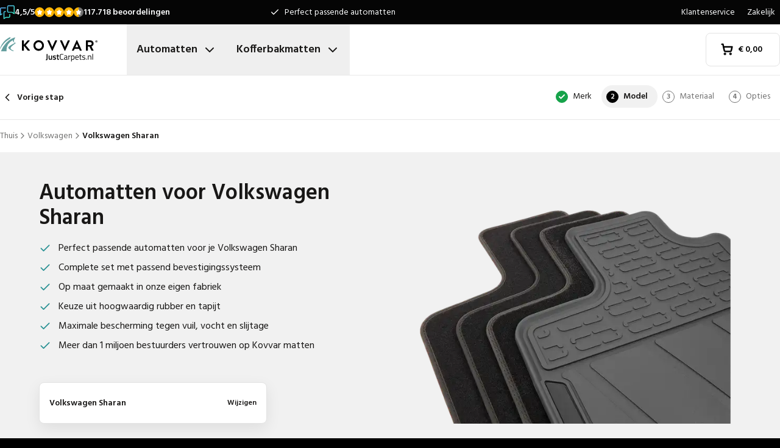

--- FILE ---
content_type: text/html; charset=utf-8
request_url: https://www.justcarpets.nl/automatten/volkswagen/sharan/
body_size: 34200
content:
<!DOCTYPE html><html lang="nl"><head><meta charSet="utf-8"/><meta name="viewport" content="width=device-width, initial-scale=1"/><link rel="preload" as="image" href="/images/logos/logo-nl-NL.svg" fetchPriority="high"/><link rel="preload" as="image" imageSrcSet="/_next/image/?url=https%3A%2F%2Fd7rh5s3nxmpy4.cloudfront.net%2FCMP4932%2F18%2FCT55917BI17634_cm_model_Volkswagen_Sharan_Sharan_IMD.png&amp;w=16&amp;q=60 16w, /_next/image/?url=https%3A%2F%2Fd7rh5s3nxmpy4.cloudfront.net%2FCMP4932%2F18%2FCT55917BI17634_cm_model_Volkswagen_Sharan_Sharan_IMD.png&amp;w=32&amp;q=60 32w, /_next/image/?url=https%3A%2F%2Fd7rh5s3nxmpy4.cloudfront.net%2FCMP4932%2F18%2FCT55917BI17634_cm_model_Volkswagen_Sharan_Sharan_IMD.png&amp;w=48&amp;q=60 48w, /_next/image/?url=https%3A%2F%2Fd7rh5s3nxmpy4.cloudfront.net%2FCMP4932%2F18%2FCT55917BI17634_cm_model_Volkswagen_Sharan_Sharan_IMD.png&amp;w=64&amp;q=60 64w, /_next/image/?url=https%3A%2F%2Fd7rh5s3nxmpy4.cloudfront.net%2FCMP4932%2F18%2FCT55917BI17634_cm_model_Volkswagen_Sharan_Sharan_IMD.png&amp;w=96&amp;q=60 96w, /_next/image/?url=https%3A%2F%2Fd7rh5s3nxmpy4.cloudfront.net%2FCMP4932%2F18%2FCT55917BI17634_cm_model_Volkswagen_Sharan_Sharan_IMD.png&amp;w=128&amp;q=60 128w, /_next/image/?url=https%3A%2F%2Fd7rh5s3nxmpy4.cloudfront.net%2FCMP4932%2F18%2FCT55917BI17634_cm_model_Volkswagen_Sharan_Sharan_IMD.png&amp;w=256&amp;q=60 256w, /_next/image/?url=https%3A%2F%2Fd7rh5s3nxmpy4.cloudfront.net%2FCMP4932%2F18%2FCT55917BI17634_cm_model_Volkswagen_Sharan_Sharan_IMD.png&amp;w=384&amp;q=60 384w, /_next/image/?url=https%3A%2F%2Fd7rh5s3nxmpy4.cloudfront.net%2FCMP4932%2F18%2FCT55917BI17634_cm_model_Volkswagen_Sharan_Sharan_IMD.png&amp;w=640&amp;q=60 640w, /_next/image/?url=https%3A%2F%2Fd7rh5s3nxmpy4.cloudfront.net%2FCMP4932%2F18%2FCT55917BI17634_cm_model_Volkswagen_Sharan_Sharan_IMD.png&amp;w=750&amp;q=60 750w, /_next/image/?url=https%3A%2F%2Fd7rh5s3nxmpy4.cloudfront.net%2FCMP4932%2F18%2FCT55917BI17634_cm_model_Volkswagen_Sharan_Sharan_IMD.png&amp;w=828&amp;q=60 828w, /_next/image/?url=https%3A%2F%2Fd7rh5s3nxmpy4.cloudfront.net%2FCMP4932%2F18%2FCT55917BI17634_cm_model_Volkswagen_Sharan_Sharan_IMD.png&amp;w=1080&amp;q=60 1080w, /_next/image/?url=https%3A%2F%2Fd7rh5s3nxmpy4.cloudfront.net%2FCMP4932%2F18%2FCT55917BI17634_cm_model_Volkswagen_Sharan_Sharan_IMD.png&amp;w=1200&amp;q=60 1200w, /_next/image/?url=https%3A%2F%2Fd7rh5s3nxmpy4.cloudfront.net%2FCMP4932%2F18%2FCT55917BI17634_cm_model_Volkswagen_Sharan_Sharan_IMD.png&amp;w=1920&amp;q=60 1920w, /_next/image/?url=https%3A%2F%2Fd7rh5s3nxmpy4.cloudfront.net%2FCMP4932%2F18%2FCT55917BI17634_cm_model_Volkswagen_Sharan_Sharan_IMD.png&amp;w=2048&amp;q=60 2048w, /_next/image/?url=https%3A%2F%2Fd7rh5s3nxmpy4.cloudfront.net%2FCMP4932%2F18%2FCT55917BI17634_cm_model_Volkswagen_Sharan_Sharan_IMD.png&amp;w=3840&amp;q=60 3840w" imageSizes="(max-width: 1024px) 368px, (min-width: 1280px) 496px, (min-width: 1280px) 528px, 656px" fetchPriority="high"/><link rel="preload" as="image" imageSrcSet="/_next/image/?url=https%3A%2F%2Fd7rh5s3nxmpy4.cloudfront.net%2FCMP4932%2F8%2FUKYN3562BI15107_2085_Volkswagen_Sharan_IMD.jpg&amp;w=128&amp;q=50 128w, /_next/image/?url=https%3A%2F%2Fd7rh5s3nxmpy4.cloudfront.net%2FCMP4932%2F8%2FUKYN3562BI15107_2085_Volkswagen_Sharan_IMD.jpg&amp;w=256&amp;q=50 256w, /_next/image/?url=https%3A%2F%2Fd7rh5s3nxmpy4.cloudfront.net%2FCMP4932%2F8%2FUKYN3562BI15107_2085_Volkswagen_Sharan_IMD.jpg&amp;w=384&amp;q=50 384w, /_next/image/?url=https%3A%2F%2Fd7rh5s3nxmpy4.cloudfront.net%2FCMP4932%2F8%2FUKYN3562BI15107_2085_Volkswagen_Sharan_IMD.jpg&amp;w=640&amp;q=50 640w, /_next/image/?url=https%3A%2F%2Fd7rh5s3nxmpy4.cloudfront.net%2FCMP4932%2F8%2FUKYN3562BI15107_2085_Volkswagen_Sharan_IMD.jpg&amp;w=750&amp;q=50 750w, /_next/image/?url=https%3A%2F%2Fd7rh5s3nxmpy4.cloudfront.net%2FCMP4932%2F8%2FUKYN3562BI15107_2085_Volkswagen_Sharan_IMD.jpg&amp;w=828&amp;q=50 828w, /_next/image/?url=https%3A%2F%2Fd7rh5s3nxmpy4.cloudfront.net%2FCMP4932%2F8%2FUKYN3562BI15107_2085_Volkswagen_Sharan_IMD.jpg&amp;w=1080&amp;q=50 1080w, /_next/image/?url=https%3A%2F%2Fd7rh5s3nxmpy4.cloudfront.net%2FCMP4932%2F8%2FUKYN3562BI15107_2085_Volkswagen_Sharan_IMD.jpg&amp;w=1200&amp;q=50 1200w, /_next/image/?url=https%3A%2F%2Fd7rh5s3nxmpy4.cloudfront.net%2FCMP4932%2F8%2FUKYN3562BI15107_2085_Volkswagen_Sharan_IMD.jpg&amp;w=1920&amp;q=50 1920w, /_next/image/?url=https%3A%2F%2Fd7rh5s3nxmpy4.cloudfront.net%2FCMP4932%2F8%2FUKYN3562BI15107_2085_Volkswagen_Sharan_IMD.jpg&amp;w=2048&amp;q=50 2048w, /_next/image/?url=https%3A%2F%2Fd7rh5s3nxmpy4.cloudfront.net%2FCMP4932%2F8%2FUKYN3562BI15107_2085_Volkswagen_Sharan_IMD.jpg&amp;w=3840&amp;q=50 3840w" imageSizes="(max-width: 768px) 25vw, (max-width: 1024px) 40vw, 20vw" fetchPriority="high"/><link rel="preload" as="image" imageSrcSet="/_next/image/?url=https%3A%2F%2Fd7rh5s3nxmpy4.cloudfront.net%2FCMP4932%2F5%2FUKYN3560BI15105_1744_Volkswagen_Sharan_IMD.jpg&amp;w=128&amp;q=50 128w, /_next/image/?url=https%3A%2F%2Fd7rh5s3nxmpy4.cloudfront.net%2FCMP4932%2F5%2FUKYN3560BI15105_1744_Volkswagen_Sharan_IMD.jpg&amp;w=256&amp;q=50 256w, /_next/image/?url=https%3A%2F%2Fd7rh5s3nxmpy4.cloudfront.net%2FCMP4932%2F5%2FUKYN3560BI15105_1744_Volkswagen_Sharan_IMD.jpg&amp;w=384&amp;q=50 384w, /_next/image/?url=https%3A%2F%2Fd7rh5s3nxmpy4.cloudfront.net%2FCMP4932%2F5%2FUKYN3560BI15105_1744_Volkswagen_Sharan_IMD.jpg&amp;w=640&amp;q=50 640w, /_next/image/?url=https%3A%2F%2Fd7rh5s3nxmpy4.cloudfront.net%2FCMP4932%2F5%2FUKYN3560BI15105_1744_Volkswagen_Sharan_IMD.jpg&amp;w=750&amp;q=50 750w, /_next/image/?url=https%3A%2F%2Fd7rh5s3nxmpy4.cloudfront.net%2FCMP4932%2F5%2FUKYN3560BI15105_1744_Volkswagen_Sharan_IMD.jpg&amp;w=828&amp;q=50 828w, /_next/image/?url=https%3A%2F%2Fd7rh5s3nxmpy4.cloudfront.net%2FCMP4932%2F5%2FUKYN3560BI15105_1744_Volkswagen_Sharan_IMD.jpg&amp;w=1080&amp;q=50 1080w, /_next/image/?url=https%3A%2F%2Fd7rh5s3nxmpy4.cloudfront.net%2FCMP4932%2F5%2FUKYN3560BI15105_1744_Volkswagen_Sharan_IMD.jpg&amp;w=1200&amp;q=50 1200w, /_next/image/?url=https%3A%2F%2Fd7rh5s3nxmpy4.cloudfront.net%2FCMP4932%2F5%2FUKYN3560BI15105_1744_Volkswagen_Sharan_IMD.jpg&amp;w=1920&amp;q=50 1920w, /_next/image/?url=https%3A%2F%2Fd7rh5s3nxmpy4.cloudfront.net%2FCMP4932%2F5%2FUKYN3560BI15105_1744_Volkswagen_Sharan_IMD.jpg&amp;w=2048&amp;q=50 2048w, /_next/image/?url=https%3A%2F%2Fd7rh5s3nxmpy4.cloudfront.net%2FCMP4932%2F5%2FUKYN3560BI15105_1744_Volkswagen_Sharan_IMD.jpg&amp;w=3840&amp;q=50 3840w" imageSizes="(max-width: 768px) 25vw, (max-width: 1024px) 40vw, 20vw" fetchPriority="high"/><link rel="stylesheet" href="/_next/static/css/62a628f66bf602e7.css" data-precedence="next"/><link rel="stylesheet" href="/_next/static/css/37171a0fa951f48c.css" data-precedence="next"/><link rel="preload" as="script" fetchPriority="low" href="/_next/static/chunks/webpack-4e5810e4f770860e.js"/><script src="/_next/static/chunks/fd9d1056-be4cd2fbf2f2fd0f.js" async=""></script><script src="/_next/static/chunks/3235-b984bba2e44fe009.js" async=""></script><script src="/_next/static/chunks/main-app-eb969b5e77b311be.js" async=""></script><script src="/_next/static/chunks/app/global-error-20b66e27393a8a58.js" async=""></script><script src="/_next/static/chunks/9661-14c5a5646f60185e.js" async=""></script><script src="/_next/static/chunks/8283-2eb513e6e0a676a4.js" async=""></script><script src="/_next/static/chunks/8064-dd8ab39a70698f3e.js" async=""></script><script src="/_next/static/chunks/6880-09f0054f31a00c0a.js" async=""></script><script src="/_next/static/chunks/2343-9396484222bc44d7.js" async=""></script><script src="/_next/static/chunks/app/%5Blocale%5D/(shop)/carmats/%5Bmake%5D/%5Bmodel%5D/page-4baea917e841e6c8.js" async=""></script><script src="/_next/static/chunks/app/%5Blocale%5D/(shop)/error-006d91119b60f339.js" async=""></script><script src="/_next/static/chunks/3788-148f322bebe1bc2d.js" async=""></script><script src="/_next/static/chunks/app/%5Blocale%5D/layout-45dae6a81693a4d1.js" async=""></script><script src="/_next/static/chunks/5532-784f4b412ff944b2.js" async=""></script><script src="/_next/static/chunks/app/%5Blocale%5D/(shop)/layout-561e9628608ad8fd.js" async=""></script><link rel="preconnect" href="https://cms.justcarpets.eu"/><link rel="preconnect" href="https://d7rh5s3nxmpy4.cloudfront.net"/><link rel="icon" href="/icon.ico" sizes="any"/><title>Automatten voor Volkswagen Sharan | Perfect Op Maat | Tot 4 jr. Garantie</title><meta name="description" content="Automatten voor Volkswagen Sharan ✓ Topkwaliteit ✓ Originele pasvorm ✓ Niet goed, geld terug ✓ Snel geleverd ✓ Tot 4jr. garantie ✓ Uit eigen fabriek ✓ Bestel nu"/><link rel="canonical" href="https://www.justcarpets.nl/automatten/volkswagen/sharan/"/><link rel="alternate" hrefLang="pl-PL" href="https://www.motodywaniki.pl/dywaniki/volkswagen/sharan/"/><link rel="alternate" hrefLang="nl-NL" href="https://www.justcarpets.nl/automatten/volkswagen/sharan/"/><link rel="alternate" hrefLang="fr-FR" href="https://www.tapisvoiture.fr/tapis/volkswagen/sharan/"/><link rel="alternate" hrefLang="de-DE" href="https://www.onlinefussmatten.de/fussmatte/volkswagen/sharan/"/><link rel="alternate" hrefLang="es-ES" href="https://www.soloalfombrillas.es/alfombrillas-de-coche/volkswagen/sharan/"/><link rel="alternate" hrefLang="it-IT" href="https://www.tappetinionline.it/tappetini/volkswagen/sharan/"/><link rel="alternate" hrefLang="sv-SE" href="https://www.bilmattor.com/bilmattor/volkswagen/sharan/"/><link rel="alternate" hrefLang="da-DK" href="https://www.bilmaatteronline.dk/bilmaatter/volkswagen/sharan/"/><link rel="alternate" hrefLang="fi-FI" href="https://www.autonmatot.fi/automatot/volkswagen/sharan/"/><link rel="alternate" hrefLang="nb-NO" href="https://www.bilmatter.com/bilmatter/volkswagen/sharan/"/><meta property="og:title" content="Automatten voor Volkswagen Sharan | Perfect Op Maat | Tot 4 jr. Garantie"/><meta property="og:description" content="Automatten voor Volkswagen Sharan ✓ Topkwaliteit ✓ Originele pasvorm ✓ Niet goed, geld terug ✓ Snel geleverd ✓ Tot 4jr. garantie ✓ Uit eigen fabriek ✓ Bestel nu"/><meta property="og:url" content="https://www.justcarpets.nl/automatten/volkswagen/sharan/"/><meta property="og:locale" content="nl_NL"/><meta property="og:image" content="https://d7rh5s3nxmpy4.cloudfront.net/CMP4932/18/CT55917BI17634_cm_model_Volkswagen_Sharan_Sharan_IMD.png"/><meta property="og:type" content="website"/><meta name="twitter:card" content="summary_large_image"/><meta name="twitter:title" content="Automatten voor Volkswagen Sharan | Perfect Op Maat | Tot 4 jr. Garantie"/><meta name="twitter:description" content="Automatten voor Volkswagen Sharan ✓ Topkwaliteit ✓ Originele pasvorm ✓ Niet goed, geld terug ✓ Snel geleverd ✓ Tot 4jr. garantie ✓ Uit eigen fabriek ✓ Bestel nu"/><meta name="twitter:image" content="https://d7rh5s3nxmpy4.cloudfront.net/CMP4932/18/CT55917BI17634_cm_model_Volkswagen_Sharan_Sharan_IMD.png"/><meta name="next-size-adjust"/><script src="/_next/static/chunks/polyfills-78c92fac7aa8fdd8.js" noModule=""></script></head><body class="__className_1a4da7 flex min-h-screen flex-col"><noscript><iframe src="https://log.justcarpets.nl/ns.html?id=GTM-PPXQCWF" height="0" width="0" style="display:none;visibility:hidden"></iframe></noscript><header id="page-header" class="sticky top-0 z-30 border-b border-primary-lightest bg-white"><div class="bg-primary-darkest text-sm text-typography-on-color"><div class="container mx-auto flex min-h-10 grid-cols-[1fr_1fr_1fr] items-center justify-center py-2 lg:grid"><div class="min-h-[21px] min-w-36"></div><ul class="bg-topbar relative text-center hidden grow items-center lg:flex"><li class="absolute inset-0 flex items-center justify-center px-4 text-center text-sm transition-opacity opacity-1"><svg xmlns="http://www.w3.org/2000/svg" width="24" height="24" viewBox="0 0 24 24" fill="none" stroke="currentColor" stroke-width="2" stroke-linecap="round" stroke-linejoin="round" class="lucide lucide-check mr-2 h-4 w-4 text-white" aria-hidden="true"><path d="M20 6 9 17l-5-5"></path></svg> <!-- -->Perfect passende automatten</li><li class="absolute inset-0 flex items-center justify-center px-4 text-center text-sm transition-opacity opacity-0"><svg xmlns="http://www.w3.org/2000/svg" width="24" height="24" viewBox="0 0 24 24" fill="none" stroke="currentColor" stroke-width="2" stroke-linecap="round" stroke-linejoin="round" class="lucide lucide-check mr-2 h-4 w-4 text-white" aria-hidden="true"><path d="M20 6 9 17l-5-5"></path></svg> <!-- -->Korte levertijd</li><li class="absolute inset-0 flex items-center justify-center px-4 text-center text-sm transition-opacity opacity-0"><svg xmlns="http://www.w3.org/2000/svg" width="24" height="24" viewBox="0 0 24 24" fill="none" stroke="currentColor" stroke-width="2" stroke-linecap="round" stroke-linejoin="round" class="lucide lucide-check mr-2 h-4 w-4 text-white" aria-hidden="true"><path d="M20 6 9 17l-5-5"></path></svg> <!-- -->Originele pasvorm gegarandeerd</li></ul><ul class="hidden justify-end space-x-1 lg:flex"><li><a target="_blank" class="px-2" href="https://www.justcarpets.nl/klantenservice/">Klantenservice</a></li><li><a target="_blank" class="px-2" href="https://www.justcarpets.nl/service/zakelijk/">Zakelijk</a></li></ul></div></div><div class="container mx-auto flex items-center justify-between px-4 py-4 lg:px-0 lg:py-0"><div class="flex items-center justify-between"><button aria-label="Open navigatie" class="mr-6 lg:hidden" data-cy="mobile-menu-button"><svg xmlns="http://www.w3.org/2000/svg" width="24" height="24" viewBox="0 0 24 24" fill="none" stroke="currentColor" stroke-width="2" stroke-linecap="round" stroke-linejoin="round" class="lucide lucide-menu" aria-hidden="true"><line x1="4" x2="20" y1="12" y2="12"></line><line x1="4" x2="20" y1="6" y2="6"></line><line x1="4" x2="20" y1="18" y2="18"></line></svg></button><a aria-label="Thuis" href="/"><img alt="" fetchPriority="high" width="160" height="41" decoding="async" data-nimg="1" class="w-32 lg:mr-12 lg:w-40" style="color:transparent" src="/images/logos/logo-nl-NL.svg"/></a><ul class="flex hidden lg:flex"><li><button id="carmats-title" class="flex items-center px-4 py-7 text-lg font-semibold hover:text-gray-700" aria-expanded="false" aria-controls="carmats-title" data-cy="navigation-item">Automatten<svg xmlns="http://www.w3.org/2000/svg" width="24" height="24" viewBox="0 0 24 24" fill="none" stroke="currentColor" stroke-width="2" stroke-linecap="round" stroke-linejoin="round" class="lucide lucide-chevron-down ml-2"><path d="m6 9 6 6 6-6"></path></svg></button></li><li><button id="trunkmats-title" class="flex items-center px-4 py-7 text-lg font-semibold hover:text-gray-700" aria-expanded="false" aria-controls="trunkmats-title" data-cy="navigation-item">Kofferbakmatten<svg xmlns="http://www.w3.org/2000/svg" width="24" height="24" viewBox="0 0 24 24" fill="none" stroke="currentColor" stroke-width="2" stroke-linecap="round" stroke-linejoin="round" class="lucide lucide-chevron-down ml-2"><path d="m6 9 6 6 6-6"></path></svg></button></li></ul></div><a class="flex items-center rounded border border-gray-100 bg-white px-4 py-3 text-sm font-semibold text-black transition hover:bg-gray-50 lg:rounded-lg lg:px-6 lg:py-4" href="/checkout/cart/"><div class="flex min-h-[21px] min-w-[72px] justify-start gap-1"><div class="relative"><svg xmlns="http://www.w3.org/2000/svg" width="24" height="24" viewBox="0 0 24 24" fill="none" stroke="currentColor" stroke-width="3" stroke-linecap="round" stroke-linejoin="round" class="lucide lucide-shopping-cart mr-2 h-5 w-5" aria-hidden="true"><circle cx="8" cy="21" r="1"></circle><circle cx="19" cy="21" r="1"></circle><path d="M2.05 2.05h2l2.66 12.42a2 2 0 0 0 2 1.58h9.78a2 2 0 0 0 1.95-1.57l1.65-7.43H5.12"></path></svg></div><dl><dt class="sr-only">Totaalbedrag in winkelmand<!-- -->:</dt><dd></dd></dl></div></a></div><dialog class="Dialog_dialog___mImv FlyIn_fly-in__LO0Tj" data-full-screen="true"><header class="mb-8 flex items-center justify-between border-b border-primary-lightest p-4"><img alt="" loading="lazy" width="90" height="32" decoding="async" data-nimg="1" class="h-8 w-24" style="color:transparent" src="/images/logos/logo-nl-NL.svg"/><form method="dialog"><button class="p-2"><svg xmlns="http://www.w3.org/2000/svg" width="24" height="24" viewBox="0 0 24 24" fill="none" stroke="currentColor" stroke-width="2" stroke-linecap="round" stroke-linejoin="round" class="lucide lucide-x" aria-hidden="true"><path d="M18 6 6 18"></path><path d="m6 6 12 12"></path></svg></button></form></header><div class="flex-grow overflow-y-auto p-4" data-cy="mobile-menu"><nav class="mb-8"><h2 class="mb-2 text-xs text-typography-on-white-lightest">Onze producten</h2><div><button type="button" class="py-2 text-xl font-semibold" data-cy="drilldown-menu-button">Automatten</button><div class="absolute inset-0 max-h-full overflow-y-auto bg-white pb-5 transition-transform translate-x-full"><button class="sticky top-0 flex w-full items-center border-b border-primary-lightest bg-white p-4 text-sm font-semibold" type="button" data-cy="drilldown-back-button"><svg xmlns="http://www.w3.org/2000/svg" width="20" height="24" viewBox="0 0 24 24" fill="none" stroke="currentColor" stroke-width="2" stroke-linecap="round" stroke-linejoin="round" class="lucide lucide-chevron-left mr-2" aria-hidden="true"><path d="m15 18-6-6 6-6"></path></svg>Terug</button><span class="block px-4 py-3 text-xs font-semibold text-typography-on-white-lightest">Automatten</span><div><strong class="block bg-gray-50 px-4 py-3 font-semibold uppercase text-typography-on-white lg:mb-2 lg:bg-transparent lg:p-0 lg:normal-case lg:text-typography-on-white-lighter">Populaire merken</strong><ul><li class="border-b border-primary-lightest lg:border-0"><a class="block px-4 py-3 capitalize lg:px-0 lg:py-1 lg:hover:underline" href="/automatten/audi/">Audi</a></li><li class="border-b border-primary-lightest lg:border-0"><a class="block px-4 py-3 capitalize lg:px-0 lg:py-1 lg:hover:underline" href="/automatten/bmw/">BMW</a></li><li class="border-b border-primary-lightest lg:border-0"><a class="block px-4 py-3 capitalize lg:px-0 lg:py-1 lg:hover:underline" href="/automatten/ford/">Ford</a></li><li class="border-b border-primary-lightest lg:border-0"><a class="block px-4 py-3 capitalize lg:px-0 lg:py-1 lg:hover:underline" href="/automatten/mercedes/">Mercedes</a></li><li class="border-b border-primary-lightest lg:border-0"><a class="block px-4 py-3 capitalize lg:px-0 lg:py-1 lg:hover:underline" href="/automatten/opel/">Opel</a></li><li class="border-b border-primary-lightest lg:border-0"><a class="block px-4 py-3 capitalize lg:px-0 lg:py-1 lg:hover:underline" href="/automatten/peugeot/">Peugeot</a></li><li class="border-b border-primary-lightest lg:border-0"><a class="block px-4 py-3 capitalize lg:px-0 lg:py-1 lg:hover:underline" href="/automatten/renault/">Renault</a></li><li class="border-b border-primary-lightest lg:border-0"><a class="block px-4 py-3 capitalize lg:px-0 lg:py-1 lg:hover:underline" href="/automatten/toyota/">Toyota</a></li><li class="border-b border-primary-lightest lg:border-0"><a class="block px-4 py-3 capitalize lg:px-0 lg:py-1 lg:hover:underline" href="/automatten/volkswagen/">Volkswagen</a></li></ul></div><ul><li class="block bg-gray-50 px-4 py-3 font-semibold uppercase text-typography-on-white">a</li><li class="border-t border-gray-50"><div><a class="block px-4 py-3 capitalize" data-cy="drilldown-menu-link" href="/automatten/abarth/">Abarth</a></div></li><li class="border-t border-gray-50"><div><a class="block px-4 py-3 capitalize" data-cy="drilldown-menu-link" href="/automatten/aiways/">Aiways</a></div></li><li class="border-t border-gray-50"><div><a class="block px-4 py-3 capitalize" data-cy="drilldown-menu-link" href="/automatten/aixam/">Aixam</a></div></li><li class="border-t border-gray-50"><div><a class="block px-4 py-3 capitalize" data-cy="drilldown-menu-link" href="/automatten/alfa-romeo/">Alfa Romeo</a></div></li><li class="border-t border-gray-50"><div><a class="block px-4 py-3 capitalize" data-cy="drilldown-menu-link" href="/automatten/alpine/">Alpine</a></div></li><li class="border-t border-gray-50"><div><a class="block px-4 py-3 capitalize" data-cy="drilldown-menu-link" href="/automatten/aston-martin/">Aston Martin</a></div></li><li class="border-t border-gray-50"><div><a class="block px-4 py-3 capitalize" data-cy="drilldown-menu-link" href="/automatten/audi/">Audi</a></div></li><li class="block bg-gray-50 px-4 py-3 font-semibold uppercase text-typography-on-white">b</li><li class="border-t border-gray-50"><div><a class="block px-4 py-3 capitalize" data-cy="drilldown-menu-link" href="/automatten/bmw/">BMW</a></div></li><li class="border-t border-gray-50"><div><a class="block px-4 py-3 capitalize" data-cy="drilldown-menu-link" href="/automatten/byd/">BYD</a></div></li><li class="border-t border-gray-50"><div><a class="block px-4 py-3 capitalize" data-cy="drilldown-menu-link" href="/automatten/bentley/">Bentley</a></div></li><li class="block bg-gray-50 px-4 py-3 font-semibold uppercase text-typography-on-white">c</li><li class="border-t border-gray-50"><div><a class="block px-4 py-3 capitalize" data-cy="drilldown-menu-link" href="/automatten/cadillac/">Cadillac</a></div></li><li class="border-t border-gray-50"><div><a class="block px-4 py-3 capitalize" data-cy="drilldown-menu-link" href="/automatten/chevrolet/">Chevrolet</a></div></li><li class="border-t border-gray-50"><div><a class="block px-4 py-3 capitalize" data-cy="drilldown-menu-link" href="/automatten/chrysler/">Chrysler</a></div></li><li class="border-t border-gray-50"><div><a class="block px-4 py-3 capitalize" data-cy="drilldown-menu-link" href="/automatten/citroen/">Citroën</a></div></li><li class="border-t border-gray-50"><div><a class="block px-4 py-3 capitalize" data-cy="drilldown-menu-link" href="/automatten/cupra/">Cupra</a></div></li><li class="block bg-gray-50 px-4 py-3 font-semibold uppercase text-typography-on-white">d</li><li class="border-t border-gray-50"><div><a class="block px-4 py-3 capitalize" data-cy="drilldown-menu-link" href="/automatten/daf/">DAF</a></div></li><li class="border-t border-gray-50"><div><a class="block px-4 py-3 capitalize" data-cy="drilldown-menu-link" href="/automatten/dfsk/">DFSK</a></div></li><li class="border-t border-gray-50"><div><a class="block px-4 py-3 capitalize" data-cy="drilldown-menu-link" href="/automatten/dr/">DR</a></div></li><li class="border-t border-gray-50"><div><a class="block px-4 py-3 capitalize" data-cy="drilldown-menu-link" href="/automatten/ds/">DS</a></div></li><li class="border-t border-gray-50"><div><a class="block px-4 py-3 capitalize" data-cy="drilldown-menu-link" href="/automatten/dacia/">Dacia</a></div></li><li class="border-t border-gray-50"><div><a class="block px-4 py-3 capitalize" data-cy="drilldown-menu-link" href="/automatten/daihatsu/">Daihatsu</a></div></li><li class="border-t border-gray-50"><div><a class="block px-4 py-3 capitalize" data-cy="drilldown-menu-link" href="/automatten/dodge/">Dodge</a></div></li><li class="border-t border-gray-50"><div><a class="block px-4 py-3 capitalize" data-cy="drilldown-menu-link" href="/automatten/dongfeng/">Dongfeng</a></div></li><li class="block bg-gray-50 px-4 py-3 font-semibold uppercase text-typography-on-white">e</li><li class="border-t border-gray-50"><div><a class="block px-4 py-3 capitalize" data-cy="drilldown-menu-link" href="/automatten/emc/">EMC</a></div></li><li class="border-t border-gray-50"><div><a class="block px-4 py-3 capitalize" data-cy="drilldown-menu-link" href="/automatten/evo/">EVO</a></div></li><li class="block bg-gray-50 px-4 py-3 font-semibold uppercase text-typography-on-white">f</li><li class="border-t border-gray-50"><div><a class="block px-4 py-3 capitalize" data-cy="drilldown-menu-link" href="/automatten/ferrari/">Ferrari</a></div></li><li class="border-t border-gray-50"><div><a class="block px-4 py-3 capitalize" data-cy="drilldown-menu-link" href="/automatten/fiat/">Fiat</a></div></li><li class="border-t border-gray-50"><div><a class="block px-4 py-3 capitalize" data-cy="drilldown-menu-link" href="/automatten/fisker/">Fisker</a></div></li><li class="border-t border-gray-50"><div><a class="block px-4 py-3 capitalize" data-cy="drilldown-menu-link" href="/automatten/ford/">Ford</a></div></li><li class="block bg-gray-50 px-4 py-3 font-semibold uppercase text-typography-on-white">g</li><li class="border-t border-gray-50"><div><a class="block px-4 py-3 capitalize" data-cy="drilldown-menu-link" href="/automatten/gwm/">GWM</a></div></li><li class="border-t border-gray-50"><div><a class="block px-4 py-3 capitalize" data-cy="drilldown-menu-link" href="/automatten/genesis/">Genesis</a></div></li><li class="block bg-gray-50 px-4 py-3 font-semibold uppercase text-typography-on-white">h</li><li class="border-t border-gray-50"><div><a class="block px-4 py-3 capitalize" data-cy="drilldown-menu-link" href="/automatten/honda/">Honda</a></div></li><li class="border-t border-gray-50"><div><a class="block px-4 py-3 capitalize" data-cy="drilldown-menu-link" href="/automatten/hongqi/">Hongqi</a></div></li><li class="border-t border-gray-50"><div><a class="block px-4 py-3 capitalize" data-cy="drilldown-menu-link" href="/automatten/hyundai/">Hyundai</a></div></li><li class="block bg-gray-50 px-4 py-3 font-semibold uppercase text-typography-on-white">i</li><li class="border-t border-gray-50"><div><a class="block px-4 py-3 capitalize" data-cy="drilldown-menu-link" href="/automatten/ickx/">ICKX</a></div></li><li class="border-t border-gray-50"><div><a class="block px-4 py-3 capitalize" data-cy="drilldown-menu-link" href="/automatten/ineos/">Ineos</a></div></li><li class="border-t border-gray-50"><div><a class="block px-4 py-3 capitalize" data-cy="drilldown-menu-link" href="/automatten/infiniti/">Infiniti</a></div></li><li class="border-t border-gray-50"><div><a class="block px-4 py-3 capitalize" data-cy="drilldown-menu-link" href="/automatten/isuzu/">Isuzu</a></div></li><li class="border-t border-gray-50"><div><a class="block px-4 py-3 capitalize" data-cy="drilldown-menu-link" href="/automatten/iveco/">Iveco</a></div></li><li class="block bg-gray-50 px-4 py-3 font-semibold uppercase text-typography-on-white">j</li><li class="border-t border-gray-50"><div><a class="block px-4 py-3 capitalize" data-cy="drilldown-menu-link" href="/automatten/jac/">JAC</a></div></li><li class="border-t border-gray-50"><div><a class="block px-4 py-3 capitalize" data-cy="drilldown-menu-link" href="/automatten/jaecoo/">Jaecoo</a></div></li><li class="border-t border-gray-50"><div><a class="block px-4 py-3 capitalize" data-cy="drilldown-menu-link" href="/automatten/jaguar/">Jaguar</a></div></li><li class="border-t border-gray-50"><div><a class="block px-4 py-3 capitalize" data-cy="drilldown-menu-link" href="/automatten/jeep/">Jeep</a></div></li><li class="block bg-gray-50 px-4 py-3 font-semibold uppercase text-typography-on-white">k</li><li class="border-t border-gray-50"><div><a class="block px-4 py-3 capitalize" data-cy="drilldown-menu-link" href="/automatten/kia/">Kia</a></div></li><li class="block bg-gray-50 px-4 py-3 font-semibold uppercase text-typography-on-white">l</li><li class="border-t border-gray-50"><div><a class="block px-4 py-3 capitalize" data-cy="drilldown-menu-link" href="/automatten/lada/">Lada</a></div></li><li class="border-t border-gray-50"><div><a class="block px-4 py-3 capitalize" data-cy="drilldown-menu-link" href="/automatten/lamborghini/">Lamborghini</a></div></li><li class="border-t border-gray-50"><div><a class="block px-4 py-3 capitalize" data-cy="drilldown-menu-link" href="/automatten/lancia/">Lancia</a></div></li><li class="border-t border-gray-50"><div><a class="block px-4 py-3 capitalize" data-cy="drilldown-menu-link" href="/automatten/land-rover/">Land Rover</a></div></li><li class="border-t border-gray-50"><div><a class="block px-4 py-3 capitalize" data-cy="drilldown-menu-link" href="/automatten/leapmotor/">Leapmotor</a></div></li><li class="border-t border-gray-50"><div><a class="block px-4 py-3 capitalize" data-cy="drilldown-menu-link" href="/automatten/lexus/">Lexus</a></div></li><li class="border-t border-gray-50"><div><a class="block px-4 py-3 capitalize" data-cy="drilldown-menu-link" href="/automatten/ligier/">Ligier</a></div></li><li class="border-t border-gray-50"><div><a class="block px-4 py-3 capitalize" data-cy="drilldown-menu-link" href="/automatten/lotus/">Lotus</a></div></li><li class="border-t border-gray-50"><div><a class="block px-4 py-3 capitalize" data-cy="drilldown-menu-link" href="/automatten/lynk-co/">Lynk &amp; Co</a></div></li><li class="block bg-gray-50 px-4 py-3 font-semibold uppercase text-typography-on-white">m</li><li class="border-t border-gray-50"><div><a class="block px-4 py-3 capitalize" data-cy="drilldown-menu-link" href="/automatten/man/">MAN</a></div></li><li class="border-t border-gray-50"><div><a class="block px-4 py-3 capitalize" data-cy="drilldown-menu-link" href="/automatten/mg/">MG</a></div></li><li class="border-t border-gray-50"><div><a class="block px-4 py-3 capitalize" data-cy="drilldown-menu-link" href="/automatten/maserati/">Maserati</a></div></li><li class="border-t border-gray-50"><div><a class="block px-4 py-3 capitalize" data-cy="drilldown-menu-link" href="/automatten/maxus/">Maxus</a></div></li><li class="border-t border-gray-50"><div><a class="block px-4 py-3 capitalize" data-cy="drilldown-menu-link" href="/automatten/mazda/">Mazda</a></div></li><li class="border-t border-gray-50"><div><a class="block px-4 py-3 capitalize" data-cy="drilldown-menu-link" href="/automatten/mclaren/">McLaren</a></div></li><li class="border-t border-gray-50"><div><a class="block px-4 py-3 capitalize" data-cy="drilldown-menu-link" href="/automatten/mercedes/">Mercedes</a></div></li><li class="border-t border-gray-50"><div><a class="block px-4 py-3 capitalize" data-cy="drilldown-menu-link" href="/automatten/microcar/">Microcar</a></div></li><li class="border-t border-gray-50"><div><a class="block px-4 py-3 capitalize" data-cy="drilldown-menu-link" href="/automatten/mini/">Mini</a></div></li><li class="border-t border-gray-50"><div><a class="block px-4 py-3 capitalize" data-cy="drilldown-menu-link" href="/automatten/mitsubishi/">Mitsubishi</a></div></li><li class="block bg-gray-50 px-4 py-3 font-semibold uppercase text-typography-on-white">n</li><li class="border-t border-gray-50"><div><a class="block px-4 py-3 capitalize" data-cy="drilldown-menu-link" href="/automatten/nio/">Nio</a></div></li><li class="border-t border-gray-50"><div><a class="block px-4 py-3 capitalize" data-cy="drilldown-menu-link" href="/automatten/nissan/">Nissan</a></div></li><li class="block bg-gray-50 px-4 py-3 font-semibold uppercase text-typography-on-white">o</li><li class="border-t border-gray-50"><div><a class="block px-4 py-3 capitalize" data-cy="drilldown-menu-link" href="/automatten/omoda/">Omoda</a></div></li><li class="border-t border-gray-50"><div><a class="block px-4 py-3 capitalize" data-cy="drilldown-menu-link" href="/automatten/opel/">Opel</a></div></li><li class="block bg-gray-50 px-4 py-3 font-semibold uppercase text-typography-on-white">p</li><li class="border-t border-gray-50"><div><a class="block px-4 py-3 capitalize" data-cy="drilldown-menu-link" href="/automatten/peugeot/">Peugeot</a></div></li><li class="border-t border-gray-50"><div><a class="block px-4 py-3 capitalize" data-cy="drilldown-menu-link" href="/automatten/polestar/">Polestar</a></div></li><li class="border-t border-gray-50"><div><a class="block px-4 py-3 capitalize" data-cy="drilldown-menu-link" href="/automatten/porsche/">Porsche</a></div></li><li class="block bg-gray-50 px-4 py-3 font-semibold uppercase text-typography-on-white">r</li><li class="border-t border-gray-50"><div><a class="block px-4 py-3 capitalize" data-cy="drilldown-menu-link" href="/automatten/ram/">RAM</a></div></li><li class="border-t border-gray-50"><div><a class="block px-4 py-3 capitalize" data-cy="drilldown-menu-link" href="/automatten/renault/">Renault</a></div></li><li class="border-t border-gray-50"><div><a class="block px-4 py-3 capitalize" data-cy="drilldown-menu-link" href="/automatten/rolls-royce/">Rolls Royce</a></div></li><li class="border-t border-gray-50"><div><a class="block px-4 py-3 capitalize" data-cy="drilldown-menu-link" href="/automatten/rover/">Rover</a></div></li><li class="block bg-gray-50 px-4 py-3 font-semibold uppercase text-typography-on-white">s</li><li class="border-t border-gray-50"><div><a class="block px-4 py-3 capitalize" data-cy="drilldown-menu-link" href="/automatten/saab/">Saab</a></div></li><li class="border-t border-gray-50"><div><a class="block px-4 py-3 capitalize" data-cy="drilldown-menu-link" href="/automatten/seat/">Seat</a></div></li><li class="border-t border-gray-50"><div><a class="block px-4 py-3 capitalize" data-cy="drilldown-menu-link" href="/automatten/seres/">Seres</a></div></li><li class="border-t border-gray-50"><div><a class="block px-4 py-3 capitalize" data-cy="drilldown-menu-link" href="/automatten/skoda/">Skoda</a></div></li><li class="border-t border-gray-50"><div><a class="block px-4 py-3 capitalize" data-cy="drilldown-menu-link" href="/automatten/smart/">Smart</a></div></li><li class="border-t border-gray-50"><div><a class="block px-4 py-3 capitalize" data-cy="drilldown-menu-link" href="/automatten/sportequipe/">Sportequipe</a></div></li><li class="border-t border-gray-50"><div><a class="block px-4 py-3 capitalize" data-cy="drilldown-menu-link" href="/automatten/ssangyong/">SsangYong</a></div></li><li class="border-t border-gray-50"><div><a class="block px-4 py-3 capitalize" data-cy="drilldown-menu-link" href="/automatten/subaru/">Subaru</a></div></li><li class="border-t border-gray-50"><div><a class="block px-4 py-3 capitalize" data-cy="drilldown-menu-link" href="/automatten/suzuki/">Suzuki</a></div></li><li class="block bg-gray-50 px-4 py-3 font-semibold uppercase text-typography-on-white">t</li><li class="border-t border-gray-50"><div><a class="block px-4 py-3 capitalize" data-cy="drilldown-menu-link" href="/automatten/tesla/">Tesla</a></div></li><li class="border-t border-gray-50"><div><a class="block px-4 py-3 capitalize" data-cy="drilldown-menu-link" href="/automatten/toyota/">Toyota</a></div></li><li class="block bg-gray-50 px-4 py-3 font-semibold uppercase text-typography-on-white">v</li><li class="border-t border-gray-50"><div><a class="block px-4 py-3 capitalize" data-cy="drilldown-menu-link" href="/automatten/vinfast/">Vinfast</a></div></li><li class="border-t border-gray-50"><div><a class="block px-4 py-3 capitalize" data-cy="drilldown-menu-link" href="/automatten/volkswagen/">Volkswagen</a></div></li><li class="border-t border-gray-50"><div><a class="block px-4 py-3 capitalize" data-cy="drilldown-menu-link" href="/automatten/volvo/">Volvo</a></div></li><li class="border-t border-gray-50"><div><a class="block px-4 py-3 capitalize" data-cy="drilldown-menu-link" href="/automatten/voyah/">Voyah</a></div></li><li class="block bg-gray-50 px-4 py-3 font-semibold uppercase text-typography-on-white">x</li><li class="border-t border-gray-50"><div><a class="block px-4 py-3 capitalize" data-cy="drilldown-menu-link" href="/automatten/xpeng/">Xpeng</a></div></li><li class="block bg-gray-50 px-4 py-3 font-semibold uppercase text-typography-on-white">z</li><li class="border-t border-gray-50"><div><a class="block px-4 py-3 capitalize" data-cy="drilldown-menu-link" href="/automatten/zeekr/">Zeekr</a></div></li></ul></div></div><div><button type="button" class="py-2 text-xl font-semibold" data-cy="drilldown-menu-button">Kofferbakmatten</button><div class="absolute inset-0 max-h-full overflow-y-auto bg-white pb-5 transition-transform translate-x-full"><button class="sticky top-0 flex w-full items-center border-b border-primary-lightest bg-white p-4 text-sm font-semibold" type="button" data-cy="drilldown-back-button"><svg xmlns="http://www.w3.org/2000/svg" width="20" height="24" viewBox="0 0 24 24" fill="none" stroke="currentColor" stroke-width="2" stroke-linecap="round" stroke-linejoin="round" class="lucide lucide-chevron-left mr-2" aria-hidden="true"><path d="m15 18-6-6 6-6"></path></svg>Terug</button><span class="block px-4 py-3 text-xs font-semibold text-typography-on-white-lightest">Kofferbakmatten</span><div><strong class="block bg-gray-50 px-4 py-3 font-semibold uppercase text-typography-on-white lg:mb-2 lg:bg-transparent lg:p-0 lg:normal-case lg:text-typography-on-white-lighter">Populaire kofferbakmat merken</strong><ul><li class="border-b border-primary-lightest lg:border-0"><a class="block px-4 py-3 capitalize lg:px-0 lg:py-1 lg:hover:underline" href="/kofferbakmatten/audi/">Audi</a></li><li class="border-b border-primary-lightest lg:border-0"><a class="block px-4 py-3 capitalize lg:px-0 lg:py-1 lg:hover:underline" href="/kofferbakmatten/bmw/">BMW</a></li><li class="border-b border-primary-lightest lg:border-0"><a class="block px-4 py-3 capitalize lg:px-0 lg:py-1 lg:hover:underline" href="/kofferbakmatten/ford/">Ford</a></li><li class="border-b border-primary-lightest lg:border-0"><a class="block px-4 py-3 capitalize lg:px-0 lg:py-1 lg:hover:underline" href="/kofferbakmatten/kia/">Kia</a></li><li class="border-b border-primary-lightest lg:border-0"><a class="block px-4 py-3 capitalize lg:px-0 lg:py-1 lg:hover:underline" href="/kofferbakmatten/mercedes/">Mercedes</a></li><li class="border-b border-primary-lightest lg:border-0"><a class="block px-4 py-3 capitalize lg:px-0 lg:py-1 lg:hover:underline" href="/kofferbakmatten/renault/">Renault</a></li><li class="border-b border-primary-lightest lg:border-0"><a class="block px-4 py-3 capitalize lg:px-0 lg:py-1 lg:hover:underline" href="/kofferbakmatten/tesla/">Tesla</a></li><li class="border-b border-primary-lightest lg:border-0"><a class="block px-4 py-3 capitalize lg:px-0 lg:py-1 lg:hover:underline" href="/kofferbakmatten/toyota/">Toyota</a></li><li class="border-b border-primary-lightest lg:border-0"><a class="block px-4 py-3 capitalize lg:px-0 lg:py-1 lg:hover:underline" href="/kofferbakmatten/volkswagen/">Volkswagen</a></li><li class="border-b border-primary-lightest lg:border-0"><a class="block px-4 py-3 capitalize lg:px-0 lg:py-1 lg:hover:underline" href="/kofferbakmatten/volvo/">Volvo</a></li></ul></div><ul><li class="block bg-gray-50 px-4 py-3 font-semibold uppercase text-typography-on-white">a</li><li class="border-t border-gray-50"><div><a class="block px-4 py-3 capitalize" data-cy="drilldown-menu-link" href="/kofferbakmatten/abarth/">Abarth</a></div></li><li class="border-t border-gray-50"><div><a class="block px-4 py-3 capitalize" data-cy="drilldown-menu-link" href="/kofferbakmatten/aiways/">Aiways</a></div></li><li class="border-t border-gray-50"><div><a class="block px-4 py-3 capitalize" data-cy="drilldown-menu-link" href="/kofferbakmatten/alfa-romeo/">Alfa Romeo</a></div></li><li class="border-t border-gray-50"><div><a class="block px-4 py-3 capitalize" data-cy="drilldown-menu-link" href="/kofferbakmatten/alpine/">Alpine</a></div></li><li class="border-t border-gray-50"><div><a class="block px-4 py-3 capitalize" data-cy="drilldown-menu-link" href="/kofferbakmatten/aston-martin/">Aston Martin</a></div></li><li class="border-t border-gray-50"><div><a class="block px-4 py-3 capitalize" data-cy="drilldown-menu-link" href="/kofferbakmatten/audi/">Audi</a></div></li><li class="block bg-gray-50 px-4 py-3 font-semibold uppercase text-typography-on-white">b</li><li class="border-t border-gray-50"><div><a class="block px-4 py-3 capitalize" data-cy="drilldown-menu-link" href="/kofferbakmatten/bmw/">BMW</a></div></li><li class="border-t border-gray-50"><div><a class="block px-4 py-3 capitalize" data-cy="drilldown-menu-link" href="/kofferbakmatten/byd/">BYD</a></div></li><li class="border-t border-gray-50"><div><a class="block px-4 py-3 capitalize" data-cy="drilldown-menu-link" href="/kofferbakmatten/bentley/">Bentley</a></div></li><li class="block bg-gray-50 px-4 py-3 font-semibold uppercase text-typography-on-white">c</li><li class="border-t border-gray-50"><div><a class="block px-4 py-3 capitalize" data-cy="drilldown-menu-link" href="/kofferbakmatten/chevrolet/">Chevrolet</a></div></li><li class="border-t border-gray-50"><div><a class="block px-4 py-3 capitalize" data-cy="drilldown-menu-link" href="/kofferbakmatten/chrysler/">Chrysler</a></div></li><li class="border-t border-gray-50"><div><a class="block px-4 py-3 capitalize" data-cy="drilldown-menu-link" href="/kofferbakmatten/citroen/">Citroën</a></div></li><li class="border-t border-gray-50"><div><a class="block px-4 py-3 capitalize" data-cy="drilldown-menu-link" href="/kofferbakmatten/cupra/">Cupra</a></div></li><li class="block bg-gray-50 px-4 py-3 font-semibold uppercase text-typography-on-white">d</li><li class="border-t border-gray-50"><div><a class="block px-4 py-3 capitalize" data-cy="drilldown-menu-link" href="/kofferbakmatten/daf/">DAF</a></div></li><li class="border-t border-gray-50"><div><a class="block px-4 py-3 capitalize" data-cy="drilldown-menu-link" href="/kofferbakmatten/dfsk/">DFSK</a></div></li><li class="border-t border-gray-50"><div><a class="block px-4 py-3 capitalize" data-cy="drilldown-menu-link" href="/kofferbakmatten/dr/">DR</a></div></li><li class="border-t border-gray-50"><div><a class="block px-4 py-3 capitalize" data-cy="drilldown-menu-link" href="/kofferbakmatten/ds/">DS</a></div></li><li class="border-t border-gray-50"><div><a class="block px-4 py-3 capitalize" data-cy="drilldown-menu-link" href="/kofferbakmatten/dacia/">Dacia</a></div></li><li class="border-t border-gray-50"><div><a class="block px-4 py-3 capitalize" data-cy="drilldown-menu-link" href="/kofferbakmatten/daihatsu/">Daihatsu</a></div></li><li class="border-t border-gray-50"><div><a class="block px-4 py-3 capitalize" data-cy="drilldown-menu-link" href="/kofferbakmatten/dodge/">Dodge</a></div></li><li class="border-t border-gray-50"><div><a class="block px-4 py-3 capitalize" data-cy="drilldown-menu-link" href="/kofferbakmatten/dongfeng/">Dongfeng</a></div></li><li class="block bg-gray-50 px-4 py-3 font-semibold uppercase text-typography-on-white">e</li><li class="border-t border-gray-50"><div><a class="block px-4 py-3 capitalize" data-cy="drilldown-menu-link" href="/kofferbakmatten/emc/">EMC</a></div></li><li class="border-t border-gray-50"><div><a class="block px-4 py-3 capitalize" data-cy="drilldown-menu-link" href="/kofferbakmatten/evo/">EVO</a></div></li><li class="block bg-gray-50 px-4 py-3 font-semibold uppercase text-typography-on-white">f</li><li class="border-t border-gray-50"><div><a class="block px-4 py-3 capitalize" data-cy="drilldown-menu-link" href="/kofferbakmatten/fiat/">Fiat</a></div></li><li class="border-t border-gray-50"><div><a class="block px-4 py-3 capitalize" data-cy="drilldown-menu-link" href="/kofferbakmatten/fisker/">Fisker</a></div></li><li class="border-t border-gray-50"><div><a class="block px-4 py-3 capitalize" data-cy="drilldown-menu-link" href="/kofferbakmatten/ford/">Ford</a></div></li><li class="block bg-gray-50 px-4 py-3 font-semibold uppercase text-typography-on-white">g</li><li class="border-t border-gray-50"><div><a class="block px-4 py-3 capitalize" data-cy="drilldown-menu-link" href="/kofferbakmatten/gwm/">GWM</a></div></li><li class="border-t border-gray-50"><div><a class="block px-4 py-3 capitalize" data-cy="drilldown-menu-link" href="/kofferbakmatten/genesis/">Genesis</a></div></li><li class="block bg-gray-50 px-4 py-3 font-semibold uppercase text-typography-on-white">h</li><li class="border-t border-gray-50"><div><a class="block px-4 py-3 capitalize" data-cy="drilldown-menu-link" href="/kofferbakmatten/honda/">Honda</a></div></li><li class="border-t border-gray-50"><div><a class="block px-4 py-3 capitalize" data-cy="drilldown-menu-link" href="/kofferbakmatten/hongqi/">Hongqi</a></div></li><li class="border-t border-gray-50"><div><a class="block px-4 py-3 capitalize" data-cy="drilldown-menu-link" href="/kofferbakmatten/hyundai/">Hyundai</a></div></li><li class="block bg-gray-50 px-4 py-3 font-semibold uppercase text-typography-on-white">i</li><li class="border-t border-gray-50"><div><a class="block px-4 py-3 capitalize" data-cy="drilldown-menu-link" href="/kofferbakmatten/ickx/">ICKX</a></div></li><li class="border-t border-gray-50"><div><a class="block px-4 py-3 capitalize" data-cy="drilldown-menu-link" href="/kofferbakmatten/ineos/">Ineos</a></div></li><li class="border-t border-gray-50"><div><a class="block px-4 py-3 capitalize" data-cy="drilldown-menu-link" href="/kofferbakmatten/infiniti/">Infiniti</a></div></li><li class="block bg-gray-50 px-4 py-3 font-semibold uppercase text-typography-on-white">j</li><li class="border-t border-gray-50"><div><a class="block px-4 py-3 capitalize" data-cy="drilldown-menu-link" href="/kofferbakmatten/jac/">JAC</a></div></li><li class="border-t border-gray-50"><div><a class="block px-4 py-3 capitalize" data-cy="drilldown-menu-link" href="/kofferbakmatten/jaecoo/">Jaecoo</a></div></li><li class="border-t border-gray-50"><div><a class="block px-4 py-3 capitalize" data-cy="drilldown-menu-link" href="/kofferbakmatten/jaguar/">Jaguar</a></div></li><li class="border-t border-gray-50"><div><a class="block px-4 py-3 capitalize" data-cy="drilldown-menu-link" href="/kofferbakmatten/jeep/">Jeep</a></div></li><li class="block bg-gray-50 px-4 py-3 font-semibold uppercase text-typography-on-white">k</li><li class="border-t border-gray-50"><div><a class="block px-4 py-3 capitalize" data-cy="drilldown-menu-link" href="/kofferbakmatten/kia/">Kia</a></div></li><li class="block bg-gray-50 px-4 py-3 font-semibold uppercase text-typography-on-white">l</li><li class="border-t border-gray-50"><div><a class="block px-4 py-3 capitalize" data-cy="drilldown-menu-link" href="/kofferbakmatten/lamborghini/">Lamborghini</a></div></li><li class="border-t border-gray-50"><div><a class="block px-4 py-3 capitalize" data-cy="drilldown-menu-link" href="/kofferbakmatten/lancia/">Lancia</a></div></li><li class="border-t border-gray-50"><div><a class="block px-4 py-3 capitalize" data-cy="drilldown-menu-link" href="/kofferbakmatten/land-rover/">Land Rover</a></div></li><li class="border-t border-gray-50"><div><a class="block px-4 py-3 capitalize" data-cy="drilldown-menu-link" href="/kofferbakmatten/leapmotor/">Leapmotor</a></div></li><li class="border-t border-gray-50"><div><a class="block px-4 py-3 capitalize" data-cy="drilldown-menu-link" href="/kofferbakmatten/lexus/">Lexus</a></div></li><li class="border-t border-gray-50"><div><a class="block px-4 py-3 capitalize" data-cy="drilldown-menu-link" href="/kofferbakmatten/lotus/">Lotus</a></div></li><li class="border-t border-gray-50"><div><a class="block px-4 py-3 capitalize" data-cy="drilldown-menu-link" href="/kofferbakmatten/lynk-co/">Lynk &amp; Co</a></div></li><li class="block bg-gray-50 px-4 py-3 font-semibold uppercase text-typography-on-white">m</li><li class="border-t border-gray-50"><div><a class="block px-4 py-3 capitalize" data-cy="drilldown-menu-link" href="/kofferbakmatten/mg/">MG</a></div></li><li class="border-t border-gray-50"><div><a class="block px-4 py-3 capitalize" data-cy="drilldown-menu-link" href="/kofferbakmatten/maserati/">Maserati</a></div></li><li class="border-t border-gray-50"><div><a class="block px-4 py-3 capitalize" data-cy="drilldown-menu-link" href="/kofferbakmatten/maxus/">Maxus</a></div></li><li class="border-t border-gray-50"><div><a class="block px-4 py-3 capitalize" data-cy="drilldown-menu-link" href="/kofferbakmatten/mazda/">Mazda</a></div></li><li class="border-t border-gray-50"><div><a class="block px-4 py-3 capitalize" data-cy="drilldown-menu-link" href="/kofferbakmatten/mercedes/">Mercedes</a></div></li><li class="border-t border-gray-50"><div><a class="block px-4 py-3 capitalize" data-cy="drilldown-menu-link" href="/kofferbakmatten/microcar/">Microcar</a></div></li><li class="border-t border-gray-50"><div><a class="block px-4 py-3 capitalize" data-cy="drilldown-menu-link" href="/kofferbakmatten/mini/">Mini</a></div></li><li class="border-t border-gray-50"><div><a class="block px-4 py-3 capitalize" data-cy="drilldown-menu-link" href="/kofferbakmatten/mitsubishi/">Mitsubishi</a></div></li><li class="block bg-gray-50 px-4 py-3 font-semibold uppercase text-typography-on-white">n</li><li class="border-t border-gray-50"><div><a class="block px-4 py-3 capitalize" data-cy="drilldown-menu-link" href="/kofferbakmatten/nio/">Nio</a></div></li><li class="border-t border-gray-50"><div><a class="block px-4 py-3 capitalize" data-cy="drilldown-menu-link" href="/kofferbakmatten/nissan/">Nissan</a></div></li><li class="block bg-gray-50 px-4 py-3 font-semibold uppercase text-typography-on-white">o</li><li class="border-t border-gray-50"><div><a class="block px-4 py-3 capitalize" data-cy="drilldown-menu-link" href="/kofferbakmatten/omoda/">Omoda</a></div></li><li class="border-t border-gray-50"><div><a class="block px-4 py-3 capitalize" data-cy="drilldown-menu-link" href="/kofferbakmatten/opel/">Opel</a></div></li><li class="block bg-gray-50 px-4 py-3 font-semibold uppercase text-typography-on-white">p</li><li class="border-t border-gray-50"><div><a class="block px-4 py-3 capitalize" data-cy="drilldown-menu-link" href="/kofferbakmatten/peugeot/">Peugeot</a></div></li><li class="border-t border-gray-50"><div><a class="block px-4 py-3 capitalize" data-cy="drilldown-menu-link" href="/kofferbakmatten/polestar/">Polestar</a></div></li><li class="border-t border-gray-50"><div><a class="block px-4 py-3 capitalize" data-cy="drilldown-menu-link" href="/kofferbakmatten/porsche/">Porsche</a></div></li><li class="block bg-gray-50 px-4 py-3 font-semibold uppercase text-typography-on-white">r</li><li class="border-t border-gray-50"><div><a class="block px-4 py-3 capitalize" data-cy="drilldown-menu-link" href="/kofferbakmatten/renault/">Renault</a></div></li><li class="block bg-gray-50 px-4 py-3 font-semibold uppercase text-typography-on-white">s</li><li class="border-t border-gray-50"><div><a class="block px-4 py-3 capitalize" data-cy="drilldown-menu-link" href="/kofferbakmatten/saab/">Saab</a></div></li><li class="border-t border-gray-50"><div><a class="block px-4 py-3 capitalize" data-cy="drilldown-menu-link" href="/kofferbakmatten/seat/">Seat</a></div></li><li class="border-t border-gray-50"><div><a class="block px-4 py-3 capitalize" data-cy="drilldown-menu-link" href="/kofferbakmatten/seres/">Seres</a></div></li><li class="border-t border-gray-50"><div><a class="block px-4 py-3 capitalize" data-cy="drilldown-menu-link" href="/kofferbakmatten/skoda/">Skoda</a></div></li><li class="border-t border-gray-50"><div><a class="block px-4 py-3 capitalize" data-cy="drilldown-menu-link" href="/kofferbakmatten/smart/">Smart</a></div></li><li class="border-t border-gray-50"><div><a class="block px-4 py-3 capitalize" data-cy="drilldown-menu-link" href="/kofferbakmatten/sportequipe/">Sportequipe</a></div></li><li class="border-t border-gray-50"><div><a class="block px-4 py-3 capitalize" data-cy="drilldown-menu-link" href="/kofferbakmatten/ssangyong/">SsangYong</a></div></li><li class="border-t border-gray-50"><div><a class="block px-4 py-3 capitalize" data-cy="drilldown-menu-link" href="/kofferbakmatten/subaru/">Subaru</a></div></li><li class="border-t border-gray-50"><div><a class="block px-4 py-3 capitalize" data-cy="drilldown-menu-link" href="/kofferbakmatten/suzuki/">Suzuki</a></div></li><li class="block bg-gray-50 px-4 py-3 font-semibold uppercase text-typography-on-white">t</li><li class="border-t border-gray-50"><div><a class="block px-4 py-3 capitalize" data-cy="drilldown-menu-link" href="/kofferbakmatten/tesla/">Tesla</a></div></li><li class="border-t border-gray-50"><div><a class="block px-4 py-3 capitalize" data-cy="drilldown-menu-link" href="/kofferbakmatten/toyota/">Toyota</a></div></li><li class="block bg-gray-50 px-4 py-3 font-semibold uppercase text-typography-on-white">v</li><li class="border-t border-gray-50"><div><a class="block px-4 py-3 capitalize" data-cy="drilldown-menu-link" href="/kofferbakmatten/vinfast/">Vinfast</a></div></li><li class="border-t border-gray-50"><div><a class="block px-4 py-3 capitalize" data-cy="drilldown-menu-link" href="/kofferbakmatten/volkswagen/">Volkswagen</a></div></li><li class="border-t border-gray-50"><div><a class="block px-4 py-3 capitalize" data-cy="drilldown-menu-link" href="/kofferbakmatten/volvo/">Volvo</a></div></li><li class="border-t border-gray-50"><div><a class="block px-4 py-3 capitalize" data-cy="drilldown-menu-link" href="/kofferbakmatten/voyah/">Voyah</a></div></li><li class="block bg-gray-50 px-4 py-3 font-semibold uppercase text-typography-on-white">x</li><li class="border-t border-gray-50"><div><a class="block px-4 py-3 capitalize" data-cy="drilldown-menu-link" href="/kofferbakmatten/xpeng/">Xpeng</a></div></li><li class="block bg-gray-50 px-4 py-3 font-semibold uppercase text-typography-on-white">z</li><li class="border-t border-gray-50"><div><a class="block px-4 py-3 capitalize" data-cy="drilldown-menu-link" href="/kofferbakmatten/zeekr/">Zeekr</a></div></li></ul></div></div></nav><nav class="mb-8"><h2 class="mb-2 text-xs text-typography-on-white-lightest">Service</h2><ul><li class="py-1"><a href="/service/garantie/">Garantie</a></li><li class="py-1"><a href="/service/retourbeleid/">Retourbeleid</a></li><li class="py-1"><a href="/service/colofon/">Colofon</a></li><li class="py-1"><a href="/klantenservice/veelgestelde-vragen/">Veelgestelde vragen</a></li><li class="py-1"><a href="/over-ons/">Over ons</a></li><li class="py-1"><a href="/klantenservice/contact/">Contact</a></li><li class="py-1"><a href="/service/zakelijk/">Zakelijk</a></li><li class="py-1"><a href="/blog/">Blog</a></li></ul></nav><nav class="mb-8"><h2 class="mb-2 text-xs text-typography-on-white-lightest">Helpcentrum</h2><ul><li class="py-1"><a href="/service/algemene-voorwaarden/">Algemene voorwaarden</a></li><li class="py-1"><a href="/service/cookies/">Cookiebeleid</a></li><li class="py-1"><a href="/service/privacybeleid/">Privacybeleid</a></li></ul></nav></div></dialog></header><div class="fixed left-0 right-0 top-header-height z-20 Header_sticky-vehicle-select__a_FMm"><div class="border-y border-gray-100 bg-white py-2 Header_sticky-vehicle-select-inner__D96AV" data-cy="vehicle-select-in-header"><form class="grid grid-cols-1 gap-4 text-typography-on-white container mx-auto px-4 lg:grid-cols-3"><div class="gap-2 grid-cols-2 grid lg:col-span-2"><div class="relative flex flex-col gap-2"><div class="relative text-typography-on-white"><select required="" data-cy="vehicle-select-make" aria-label="Kies merk" class="w-full appearance-none rounded border border-gray-300 bg-white py-4 pl-4 pr-12 text-black outline-none transition focus:border-black focus:ring-1 focus:ring-black disabled:bg-gray-100 disabled:text-typography-on-color-darkest"><option value="" disabled="" selected="">Kies merk</option></select><svg xmlns="http://www.w3.org/2000/svg" width="24" height="24" viewBox="0 0 24 24" fill="none" stroke="currentColor" stroke-width="2" stroke-linecap="round" stroke-linejoin="round" class="lucide lucide-chevron-down pointer-events-none absolute right-4 top-1/2 -translate-y-1/2" aria-hidden="true"><path d="m6 9 6 6 6-6"></path></svg></div></div><div class="relative flex flex-col gap-2"><div class="relative text-typography-on-white"><select disabled="" data-cy="vehicle-select-model" aria-label="Kies model" class="w-full appearance-none rounded border border-gray-300 bg-white py-4 pl-4 pr-12 text-black outline-none transition focus:border-black focus:ring-1 focus:ring-black disabled:bg-gray-100 disabled:text-typography-on-color-darkest"><option value="" disabled="" selected="">Kies eerst merk</option></select><svg xmlns="http://www.w3.org/2000/svg" width="24" height="24" viewBox="0 0 24 24" fill="none" stroke="currentColor" stroke-width="2" stroke-linecap="round" stroke-linejoin="round" class="lucide lucide-chevron-down pointer-events-none absolute right-4 top-1/2 -translate-y-1/2" aria-hidden="true"><path d="m6 9 6 6 6-6"></path></svg></div></div></div><button type="submit" class="flex relative items-center rounded font-semibold justify-center text-center gap-2 disabled:pointer-events-none disabled:bg-gray-100 disabled:border-gray-100 disabled:text-typography-on-color-darkest bg-cta border-cta text-white hover:bg-cta-darkest hover:border-cta-darkest transition text-base py-4 px-6 border-2 text-center hidden lg:block" data-cy="vehicle-select-submit-button"><span class="w-full">Vind mijn automatten</span></button></form></div></div><script type="application/ld+json">{"@context":"http:\/\/schema.org","@graph":[{"@id":"https:\/\/www.justcarpets.nl\/#Organization","@type":"Organization","name":"Just Carpets","sameAs":"https:\/\/www.feedbackcompany.com\/NL-NL\/reviews\/Justcarpets.nl.html","aggregateRating":{"@type":"AggregateRating","bestRating":"10","worstRating":"1","ratingValue":"9","reviewCount":"10380","url":"https:\/\/www.feedbackcompany.com\/NL-NL\/reviews\/Justcarpets.nl.html"}},{"@type":"Product","name":"Automatten voor Volkswagen Sharan","image":"https:\/\/d7rh5s3nxmpy4.cloudfront.net\/CMP4932\/1\/kovvar-carmats-5809.png","brand":{"@type":"Organization","name":"Kovvar"},"offers":{"@type":"Offer","url":"https:\/\/www.justcarpets.nl\/automatten\/volkswagen\/sharan\/","priceCurrency":"EUR","price":"38.95","availability":"https:\/\/schema.org\/InStock","itemCondition":"https:\/\/schema.org\/NewCondition"},"aggregateRating":{"@type":"AggregateRating","ratingValue":"9","bestRating":"10","worstRating":"1","ratingCount":"174"}}]}</script><main><aside class="border-b border-primary-lightest py-4"><div class="container mx-auto px-4 lg:px-0"><section class="flex justify-between gap-4"><a class="flex items-center py-2 text-sm font-semibold relative shrink-0 after:absolute after:left-full after:z-10 after:h-full after:w-10 after:bg-gradient-to-r after:from-white after:via-white after:to-transparent after:content-[&#x27;&#x27;]" href="/automatten/volkswagen/"><svg xmlns="http://www.w3.org/2000/svg" width="24" height="24" viewBox="0 0 24 24" fill="none" stroke="currentColor" stroke-width="2" stroke-linecap="round" stroke-linejoin="round" class="lucide lucide-chevron-left mr-1 h-5 w-5 p-0.5 lg:h-6 lg:w-6" aria-hidden="true"><path d="m15 18-6-6 6-6"></path></svg>Vorige stap</a><ol class="no-scrollbar flex max-w-full overflow-x-auto relative scroll-pl-5 pl-5"><li class="flex-shrink-0"><a class="flex items-center rounded-full p-2 pr-4 text-sm" href="/automatten/volkswagen/"><div class="mr-2 flex h-5 w-5 items-center justify-center rounded-full border text-xs font-semibold text-white border-green-600 bg-green-600"><dl class="sr-only"><dd>1</dd></dl><svg xmlns="http://www.w3.org/2000/svg" width="24" height="24" viewBox="0 0 24 24" fill="none" stroke="currentColor" stroke-width="4" stroke-linecap="round" stroke-linejoin="round" class="lucide lucide-check h-3 w-3" aria-hidden="true"><path d="M20 6 9 17l-5-5"></path></svg></div><p class="">Merk</p></a></li><li class="flex-shrink-0"><div class="flex items-center rounded-full p-2 pr-4 text-sm bg-gray-50 font-semibold"><div class="mr-2 flex h-5 w-5 items-center justify-center rounded-full border text-xs font-semibold text-white border-black bg-black"><dl class=""><dd>2</dd></dl><svg xmlns="http://www.w3.org/2000/svg" width="24" height="24" viewBox="0 0 24 24" fill="none" stroke="currentColor" stroke-width="4" stroke-linecap="round" stroke-linejoin="round" class="lucide lucide-check h-3 w-3 sr-only" aria-hidden="true"><path d="M20 6 9 17l-5-5"></path></svg></div><p class="">Model</p></div></li><li class="flex-shrink-0"><div class="flex items-center rounded-full p-2 pr-4 text-sm"><div class="mr-2 flex h-5 w-5 items-center justify-center rounded-full border text-xs font-semibold border-gray-500 text-gray-500"><dl class=""><dd>3</dd></dl><svg xmlns="http://www.w3.org/2000/svg" width="24" height="24" viewBox="0 0 24 24" fill="none" stroke="currentColor" stroke-width="4" stroke-linecap="round" stroke-linejoin="round" class="lucide lucide-check h-3 w-3 sr-only" aria-hidden="true"><path d="M20 6 9 17l-5-5"></path></svg></div><p class="text-gray-500">Materiaal</p></div></li><li class="flex-shrink-0"><div class="flex items-center rounded-full p-2 pr-4 text-sm"><div class="mr-2 flex h-5 w-5 items-center justify-center rounded-full border text-xs font-semibold border-gray-500 text-gray-500"><dl class=""><dd>4</dd></dl><svg xmlns="http://www.w3.org/2000/svg" width="24" height="24" viewBox="0 0 24 24" fill="none" stroke="currentColor" stroke-width="4" stroke-linecap="round" stroke-linejoin="round" class="lucide lucide-check h-3 w-3 sr-only" aria-hidden="true"><path d="M20 6 9 17l-5-5"></path></svg></div><p class="text-gray-500">Opties</p></div></li></ol></section></div></aside><nav class="container mx-auto my-4 px-4 lg:px-0"><ol class="flex items-center gap-2 overflow-auto" itemScope="" itemType="https://schema.org/BreadcrumbList"><li class="breadcrumb text-sm w-8 md:w-auto md:max-w-[10%]" itemProp="itemListElement" itemScope="" itemType="https://schema.org/ListItem"><a class="block w-full overflow-hidden text-ellipsis whitespace-nowrap text-typography-on-white-lighter hover:underline" title="Thuis" itemScope="" itemType="https://schema.org/WebPage" itemProp="item" itemID="/" href="/"><span itemProp="name">Thuis</span></a><meta itemProp="position" content="1"/></li><li><svg xmlns="http://www.w3.org/2000/svg" width="16" height="16" viewBox="0 0 24 24" fill="none" stroke="currentColor" stroke-width="2" stroke-linecap="round" stroke-linejoin="round" class="lucide lucide-chevron-right -mt-[2px] stroke-typography-on-white-lighter" aria-hidden="true"><path d="m9 18 6-6-6-6"></path></svg></li><li class="breadcrumb text-sm w-8 md:w-auto md:max-w-[10%]" itemProp="itemListElement" itemScope="" itemType="https://schema.org/ListItem"><a class="block w-full overflow-hidden text-ellipsis whitespace-nowrap text-typography-on-white-lighter hover:underline" title="Volkswagen" itemScope="" itemType="https://schema.org/WebPage" itemProp="item" itemID="/automatten/volkswagen/" href="/automatten/volkswagen/"><span itemProp="name">Volkswagen</span></a><meta itemProp="position" content="2"/></li><li><svg xmlns="http://www.w3.org/2000/svg" width="16" height="16" viewBox="0 0 24 24" fill="none" stroke="currentColor" stroke-width="2" stroke-linecap="round" stroke-linejoin="round" class="lucide lucide-chevron-right -mt-[2px] stroke-typography-on-white-lighter" aria-hidden="true"><path d="m9 18 6-6-6-6"></path></svg></li><li class="breadcrumb text-sm" itemProp="itemListElement" itemScope="" itemType="https://schema.org/ListItem"><span class="line-clamp-1 font-semibold text-typography-on-white" itemProp="name">Volkswagen Sharan</span><meta itemProp="position" content="3"/></li></ol></nav><section class="mb-6 bg-gray-50 py-8 md:mb-10"><div class="container mx-auto px-4"><div class="grid md:grid-cols-2"><div class=""><div class="flex flex-col md:px-12 md:py-4"><h1 class="mb-6 text-2xl font-semibold md:mb-4 lg:mb-4 lg:text-4xl">Automatten voor Volkswagen Sharan</h1><div class="space-y-2"><div class="saleslayer-description mb-8 [overflow-wrap:anywhere]"><ul>
        <li>Perfect passende automatten voor je Volkswagen Sharan</li>
        <li>Complete set met passend bevestigingssysteem</li>
        <li>Op maat gemaakt in onze eigen fabriek</li>
        <li>Keuze uit hoogwaardig rubber en tapijt</li>
        <li>Maximale bescherming tegen vuil, vocht en slijtage</li>
        <li>Meer dan 1 miljoen bestuurders vertrouwen op Kovvar matten</li>
    </ul></div></div></div><div class="max-w-[470px] md:px-12"><div class="flex w-full items-center justify-between rounded-lg border border-gray-100 bg-white p-4 shadow-card"><dl class="text-sm text-typography-on-white"><dt class="sr-only">Bouwjaar<!-- -->:</dt><dd class="font-semibold">Volkswagen Sharan</dd><dt class="sr-only">Model<!-- -->:</dt></dl><a class="py-2 text-xs font-semibold" href="/automatten/volkswagen/">Wijzigen</a></div></div></div><div class="hidden md:block aspect-[584/327] xl:px-12"><img alt="Automatten voor Volkswagen Sharan" fetchPriority="high" loading="eager" width="675" height="675" decoding="async" data-nimg="1" class="h-full w-full object-cover object-right max-h-[440px] rounded-xl" style="color:transparent" sizes="(max-width: 1024px) 368px, (min-width: 1280px) 496px, (min-width: 1280px) 528px, 656px" srcSet="/_next/image/?url=https%3A%2F%2Fd7rh5s3nxmpy4.cloudfront.net%2FCMP4932%2F18%2FCT55917BI17634_cm_model_Volkswagen_Sharan_Sharan_IMD.png&amp;w=16&amp;q=60 16w, /_next/image/?url=https%3A%2F%2Fd7rh5s3nxmpy4.cloudfront.net%2FCMP4932%2F18%2FCT55917BI17634_cm_model_Volkswagen_Sharan_Sharan_IMD.png&amp;w=32&amp;q=60 32w, /_next/image/?url=https%3A%2F%2Fd7rh5s3nxmpy4.cloudfront.net%2FCMP4932%2F18%2FCT55917BI17634_cm_model_Volkswagen_Sharan_Sharan_IMD.png&amp;w=48&amp;q=60 48w, /_next/image/?url=https%3A%2F%2Fd7rh5s3nxmpy4.cloudfront.net%2FCMP4932%2F18%2FCT55917BI17634_cm_model_Volkswagen_Sharan_Sharan_IMD.png&amp;w=64&amp;q=60 64w, /_next/image/?url=https%3A%2F%2Fd7rh5s3nxmpy4.cloudfront.net%2FCMP4932%2F18%2FCT55917BI17634_cm_model_Volkswagen_Sharan_Sharan_IMD.png&amp;w=96&amp;q=60 96w, /_next/image/?url=https%3A%2F%2Fd7rh5s3nxmpy4.cloudfront.net%2FCMP4932%2F18%2FCT55917BI17634_cm_model_Volkswagen_Sharan_Sharan_IMD.png&amp;w=128&amp;q=60 128w, /_next/image/?url=https%3A%2F%2Fd7rh5s3nxmpy4.cloudfront.net%2FCMP4932%2F18%2FCT55917BI17634_cm_model_Volkswagen_Sharan_Sharan_IMD.png&amp;w=256&amp;q=60 256w, /_next/image/?url=https%3A%2F%2Fd7rh5s3nxmpy4.cloudfront.net%2FCMP4932%2F18%2FCT55917BI17634_cm_model_Volkswagen_Sharan_Sharan_IMD.png&amp;w=384&amp;q=60 384w, /_next/image/?url=https%3A%2F%2Fd7rh5s3nxmpy4.cloudfront.net%2FCMP4932%2F18%2FCT55917BI17634_cm_model_Volkswagen_Sharan_Sharan_IMD.png&amp;w=640&amp;q=60 640w, /_next/image/?url=https%3A%2F%2Fd7rh5s3nxmpy4.cloudfront.net%2FCMP4932%2F18%2FCT55917BI17634_cm_model_Volkswagen_Sharan_Sharan_IMD.png&amp;w=750&amp;q=60 750w, /_next/image/?url=https%3A%2F%2Fd7rh5s3nxmpy4.cloudfront.net%2FCMP4932%2F18%2FCT55917BI17634_cm_model_Volkswagen_Sharan_Sharan_IMD.png&amp;w=828&amp;q=60 828w, /_next/image/?url=https%3A%2F%2Fd7rh5s3nxmpy4.cloudfront.net%2FCMP4932%2F18%2FCT55917BI17634_cm_model_Volkswagen_Sharan_Sharan_IMD.png&amp;w=1080&amp;q=60 1080w, /_next/image/?url=https%3A%2F%2Fd7rh5s3nxmpy4.cloudfront.net%2FCMP4932%2F18%2FCT55917BI17634_cm_model_Volkswagen_Sharan_Sharan_IMD.png&amp;w=1200&amp;q=60 1200w, /_next/image/?url=https%3A%2F%2Fd7rh5s3nxmpy4.cloudfront.net%2FCMP4932%2F18%2FCT55917BI17634_cm_model_Volkswagen_Sharan_Sharan_IMD.png&amp;w=1920&amp;q=60 1920w, /_next/image/?url=https%3A%2F%2Fd7rh5s3nxmpy4.cloudfront.net%2FCMP4932%2F18%2FCT55917BI17634_cm_model_Volkswagen_Sharan_Sharan_IMD.png&amp;w=2048&amp;q=60 2048w, /_next/image/?url=https%3A%2F%2Fd7rh5s3nxmpy4.cloudfront.net%2FCMP4932%2F18%2FCT55917BI17634_cm_model_Volkswagen_Sharan_Sharan_IMD.png&amp;w=3840&amp;q=60 3840w" src="/_next/image/?url=https%3A%2F%2Fd7rh5s3nxmpy4.cloudfront.net%2FCMP4932%2F18%2FCT55917BI17634_cm_model_Volkswagen_Sharan_Sharan_IMD.png&amp;w=3840&amp;q=60"/></div></div></div></section><section class="border-b border-gray-100 pb-10 md:pb-28"><div class="container mx-auto px-4 lg:px-0"><p class="sr-only">Resultaten</p><section><div class="mb-4 flex items-center justify-between gap-2"><h2 class="text-lg font-semibold lg:text-xl">Kies je voertuigtype</h2><p class="text-sm"><span class="font-semibold">2</span> <!-- -->Resultaten</p></div><div class="grid grid-cols-1 gap-4 md:grid-cols-2 lg:grid-cols-4 lg:gap-x-6 lg:gap-y-8"><a href="/automatten/volkswagen/sharan/volkswagen-sharan-from-2010/"><div class="flex h-full flex-row rounded-lg border border-gray-100 shadow-card md:flex-col md:rounded-xl"><figure class="relative aspect-[322/208] w-1/3 shrink-0 md:w-full"><img alt="Volkswagen Sharan" fetchPriority="high" loading="eager" decoding="async" data-nimg="fill" class="object-cover h-full w-full rounded-l-lg bg-gray-50 md:rounded-b-none md:rounded-t-xl" style="position:absolute;height:100%;width:100%;left:0;top:0;right:0;bottom:0;color:transparent" sizes="(max-width: 768px) 25vw, (max-width: 1024px) 40vw, 20vw" srcSet="/_next/image/?url=https%3A%2F%2Fd7rh5s3nxmpy4.cloudfront.net%2FCMP4932%2F8%2FUKYN3562BI15107_2085_Volkswagen_Sharan_IMD.jpg&amp;w=128&amp;q=50 128w, /_next/image/?url=https%3A%2F%2Fd7rh5s3nxmpy4.cloudfront.net%2FCMP4932%2F8%2FUKYN3562BI15107_2085_Volkswagen_Sharan_IMD.jpg&amp;w=256&amp;q=50 256w, /_next/image/?url=https%3A%2F%2Fd7rh5s3nxmpy4.cloudfront.net%2FCMP4932%2F8%2FUKYN3562BI15107_2085_Volkswagen_Sharan_IMD.jpg&amp;w=384&amp;q=50 384w, /_next/image/?url=https%3A%2F%2Fd7rh5s3nxmpy4.cloudfront.net%2FCMP4932%2F8%2FUKYN3562BI15107_2085_Volkswagen_Sharan_IMD.jpg&amp;w=640&amp;q=50 640w, /_next/image/?url=https%3A%2F%2Fd7rh5s3nxmpy4.cloudfront.net%2FCMP4932%2F8%2FUKYN3562BI15107_2085_Volkswagen_Sharan_IMD.jpg&amp;w=750&amp;q=50 750w, /_next/image/?url=https%3A%2F%2Fd7rh5s3nxmpy4.cloudfront.net%2FCMP4932%2F8%2FUKYN3562BI15107_2085_Volkswagen_Sharan_IMD.jpg&amp;w=828&amp;q=50 828w, /_next/image/?url=https%3A%2F%2Fd7rh5s3nxmpy4.cloudfront.net%2FCMP4932%2F8%2FUKYN3562BI15107_2085_Volkswagen_Sharan_IMD.jpg&amp;w=1080&amp;q=50 1080w, /_next/image/?url=https%3A%2F%2Fd7rh5s3nxmpy4.cloudfront.net%2FCMP4932%2F8%2FUKYN3562BI15107_2085_Volkswagen_Sharan_IMD.jpg&amp;w=1200&amp;q=50 1200w, /_next/image/?url=https%3A%2F%2Fd7rh5s3nxmpy4.cloudfront.net%2FCMP4932%2F8%2FUKYN3562BI15107_2085_Volkswagen_Sharan_IMD.jpg&amp;w=1920&amp;q=50 1920w, /_next/image/?url=https%3A%2F%2Fd7rh5s3nxmpy4.cloudfront.net%2FCMP4932%2F8%2FUKYN3562BI15107_2085_Volkswagen_Sharan_IMD.jpg&amp;w=2048&amp;q=50 2048w, /_next/image/?url=https%3A%2F%2Fd7rh5s3nxmpy4.cloudfront.net%2FCMP4932%2F8%2FUKYN3562BI15107_2085_Volkswagen_Sharan_IMD.jpg&amp;w=3840&amp;q=50 3840w" src="/_next/image/?url=https%3A%2F%2Fd7rh5s3nxmpy4.cloudfront.net%2FCMP4932%2F8%2FUKYN3562BI15107_2085_Volkswagen_Sharan_IMD.jpg&amp;w=3840&amp;q=50"/></figure><div class="flex w-full flex-row p-4 md:justify-between"><div class="flex flex-grow flex-col justify-start"><p class="text-base font-semibold">Volkswagen Sharan</p><p class="text-sm text-typography-on-white-lightest">2010 - 2022</p></div><div class="flex flex-col justify-end pl-1 md:pl-2 lg:pl-4"><button class="flex relative items-center rounded font-semibold justify-center text-center gap-2 disabled:pointer-events-none disabled:bg-gray-100 disabled:border-gray-100 disabled:text-typography-on-color-darkest bg-primary border-primary text-white text-xs py-3 px-4 border-2 lg:text-sm lg:py-3 lg:px-6 lg:border-2 group" aria-label="Bekijken"><svg xmlns="http://www.w3.org/2000/svg" width="24" height="24" viewBox="0 0 24 24" fill="none" stroke="currentColor" stroke-width="2" stroke-linecap="round" stroke-linejoin="round" class="lucide lucide-arrow-right relative left-0 inline-block h-4 w-4 transition-all group-hover:left-1 lg:h-5 lg:w-5"><path d="M5 12h14"></path><path d="m12 5 7 7-7 7"></path></svg></button></div></div></div></a><a href="/automatten/volkswagen/sharan/volkswagen-sharan-from-1995/"><div class="flex h-full flex-row rounded-lg border border-gray-100 shadow-card md:flex-col md:rounded-xl"><figure class="relative aspect-[322/208] w-1/3 shrink-0 md:w-full"><img alt="Volkswagen Sharan" fetchPriority="high" loading="eager" decoding="async" data-nimg="fill" class="object-cover h-full w-full rounded-l-lg bg-gray-50 md:rounded-b-none md:rounded-t-xl" style="position:absolute;height:100%;width:100%;left:0;top:0;right:0;bottom:0;color:transparent" sizes="(max-width: 768px) 25vw, (max-width: 1024px) 40vw, 20vw" srcSet="/_next/image/?url=https%3A%2F%2Fd7rh5s3nxmpy4.cloudfront.net%2FCMP4932%2F5%2FUKYN3560BI15105_1744_Volkswagen_Sharan_IMD.jpg&amp;w=128&amp;q=50 128w, /_next/image/?url=https%3A%2F%2Fd7rh5s3nxmpy4.cloudfront.net%2FCMP4932%2F5%2FUKYN3560BI15105_1744_Volkswagen_Sharan_IMD.jpg&amp;w=256&amp;q=50 256w, /_next/image/?url=https%3A%2F%2Fd7rh5s3nxmpy4.cloudfront.net%2FCMP4932%2F5%2FUKYN3560BI15105_1744_Volkswagen_Sharan_IMD.jpg&amp;w=384&amp;q=50 384w, /_next/image/?url=https%3A%2F%2Fd7rh5s3nxmpy4.cloudfront.net%2FCMP4932%2F5%2FUKYN3560BI15105_1744_Volkswagen_Sharan_IMD.jpg&amp;w=640&amp;q=50 640w, /_next/image/?url=https%3A%2F%2Fd7rh5s3nxmpy4.cloudfront.net%2FCMP4932%2F5%2FUKYN3560BI15105_1744_Volkswagen_Sharan_IMD.jpg&amp;w=750&amp;q=50 750w, /_next/image/?url=https%3A%2F%2Fd7rh5s3nxmpy4.cloudfront.net%2FCMP4932%2F5%2FUKYN3560BI15105_1744_Volkswagen_Sharan_IMD.jpg&amp;w=828&amp;q=50 828w, /_next/image/?url=https%3A%2F%2Fd7rh5s3nxmpy4.cloudfront.net%2FCMP4932%2F5%2FUKYN3560BI15105_1744_Volkswagen_Sharan_IMD.jpg&amp;w=1080&amp;q=50 1080w, /_next/image/?url=https%3A%2F%2Fd7rh5s3nxmpy4.cloudfront.net%2FCMP4932%2F5%2FUKYN3560BI15105_1744_Volkswagen_Sharan_IMD.jpg&amp;w=1200&amp;q=50 1200w, /_next/image/?url=https%3A%2F%2Fd7rh5s3nxmpy4.cloudfront.net%2FCMP4932%2F5%2FUKYN3560BI15105_1744_Volkswagen_Sharan_IMD.jpg&amp;w=1920&amp;q=50 1920w, /_next/image/?url=https%3A%2F%2Fd7rh5s3nxmpy4.cloudfront.net%2FCMP4932%2F5%2FUKYN3560BI15105_1744_Volkswagen_Sharan_IMD.jpg&amp;w=2048&amp;q=50 2048w, /_next/image/?url=https%3A%2F%2Fd7rh5s3nxmpy4.cloudfront.net%2FCMP4932%2F5%2FUKYN3560BI15105_1744_Volkswagen_Sharan_IMD.jpg&amp;w=3840&amp;q=50 3840w" src="/_next/image/?url=https%3A%2F%2Fd7rh5s3nxmpy4.cloudfront.net%2FCMP4932%2F5%2FUKYN3560BI15105_1744_Volkswagen_Sharan_IMD.jpg&amp;w=3840&amp;q=50"/></figure><div class="flex w-full flex-row p-4 md:justify-between"><div class="flex flex-grow flex-col justify-start"><p class="text-base font-semibold">Volkswagen Sharan</p><p class="text-sm text-typography-on-white-lightest">1995 - 2010</p></div><div class="flex flex-col justify-end pl-1 md:pl-2 lg:pl-4"><button class="flex relative items-center rounded font-semibold justify-center text-center gap-2 disabled:pointer-events-none disabled:bg-gray-100 disabled:border-gray-100 disabled:text-typography-on-color-darkest bg-primary border-primary text-white text-xs py-3 px-4 border-2 lg:text-sm lg:py-3 lg:px-6 lg:border-2 group" aria-label="Bekijken"><svg xmlns="http://www.w3.org/2000/svg" width="24" height="24" viewBox="0 0 24 24" fill="none" stroke="currentColor" stroke-width="2" stroke-linecap="round" stroke-linejoin="round" class="lucide lucide-arrow-right relative left-0 inline-block h-4 w-4 transition-all group-hover:left-1 lg:h-5 lg:w-5"><path d="M5 12h14"></path><path d="m12 5 7 7-7 7"></path></svg></button></div></div></div></a><aside class="grid gap-6 rounded-xl border border-gray-100 bg-white bg-world-map bg-center bg-no-repeat p-6 xl:grid-cols-[70%_1fr] xl:place-items-start xl:items-center col-span-full"><div class="relative flex flex-col gap-2"><div class="flex gap-2"><div class="min-h-[21px] min-w-36"></div></div><a href="/reviews/"><h2 class="text-xl font-semibold lg:text-2xl xl:text-left">Wereldwijd favoriet bij duizenden tevreden klanten!</h2></a></div><div class="flex items-center xl:justify-center"><a class="text-xl font-semibold" href="/reviews/">Bekijk alles</a></div></aside></div></section></div></section><section class="container relative mx-auto mb-10 grid gap-8 px-4 pt-10 md:mb-20 md:pt-16 lg:grid-cols-2 lg:gap-20"><div class="sr-only absolute -top-header-height"></div><div class="prose [overflow-wrap:anywhere] prose-headings:font-semibold prose-li:m-0"><h2>Perfect passende automatten voor je Volkswagen Sharan</h2>
<p>Op zoek naar nieuwe <b>automatten</b> voor je <b>Volkswagen Sharan</b>?
Je krijgt een complete mattenset en om schuiven te voorkomen wordt het bijbehorende originele bevestigingssysteem standaard meegeleverd.
Bij ons ben je zeker van kwaliteit. Onze automatten worden tot op de millimeter precies op maat gemaakt zodat ze passen in je <b>Volkswagen Sharan</b>. Wij garanderen dan ook een perfecte pasvorm.
Als je kiest voor <b>Volkswagen Sharan</b> automatten van Kovvar kies je voor comfort en perfectie. Onze matten zijn voorzien van een antislip-rug. Je kunt daarnaast kiezen voor een hakstuk om de meest slijtgevoelige gebieden te beschermen. Je kunt je automatten ook personaliseren door een logo of tekst toe te voegen. Kovvar automatten: al jaren dé topkeuze in Volkswagen Sharan accessoires, met een perfecte pasvorm en duurzame bescherming voor elke Volkswagen Sharan.</p>
<h2>Materiaalkeuze Volkswagen Sharan automatten</h2>
<p>Je kunt kiezen uit meerdere materialen voor je <b>Volkswagen Sharan automatten</b>.
<b>Basic</b> automatten zijn van goede kwaliteit tapijt, betaalbaar en beter dan universele automatten. Functioneel maar niet geschikt voor intensief gebruik.
De meeste klanten kiezen voor <b>Comfort</b> of <b>Luxury</b> automatten. Geschikt voor mensen die comfort belangrijk vinden. De productie van deze automatten wordt zeer deskundig gedaan waardoor het tapijt zeer dicht geweven is. Voor deze automatten maken we gebruik van hoogwaardige tuftvelours tapijt voor een luxe uitstraling en dus zeer geschikt voor je Volkswagen Sharan.
Als je het allerbeste wilt voor je auto kies je voor onze <b>Premium</b> automatten. Gemaakt van zeer hoge kwaliteit tapijt en tot op de millimeter nauwkeurig gesneden en zorgvuldig afgewerkt. Een exclusief tapijt dat alleen door de beste automerken wordt gebruikt.
Als laatste kun je voor de meeste automodellen kiezen voor <b>rubber</b> automatten. Rubber is makkelijk schoon te maken en daarom ideaal voor de herfst en winter.
Welk materiaal je ook kiest, onze automatten passen perfect in je Volkswagen Sharan.</p></div><div class="space-y-8"><div class="prose [overflow-wrap:anywhere] prose-headings:font-semibold prose-li:m-0"><h2>Automatten voor Volkswagen Sharan op maat bestellen</h2>
<p>Bij Just Carpets staat een zeer hoge kwaliteit al vele jaren voorop. Alle automatten worden op maat gemaakt voor een perfecte pasvorm. Zo ook onze automatten voor je Volkswagen Sharan.
Mocht er toch iets mis zijn met je automatten dan kun je gebruik maken van onze niet goed geld terug-garantie.
Bestel jouw nieuwe automatten eenvoudig via onze website. Als er iets niet duidelijk is kun je altijd contact opnemen met één van onze klantenservice medewerkers.
Na je bestelling gaan we direct aan de slag om je bestelling zo snel mogelijk te leveren.
Je vindt bij ons geen universele automatten met een onjuiste pasvorm voor je Volkswagen Sharan. Koop direct automatten die perfect op maat zijn gemaakt!</p>
<h2>Kovvar automatten en Volkswagen: De ideale combinatie</h2><p>Volkswagen, het Duitse merk met een rijke geschiedenis, staat bekend om zijn veelzijdige voertuigen en tijdloos design. Kovvar automatten, met hun eigentijdse ontwerp en op maat gemaakte pasvorm, vormen een naadloze aanvulling op het interieur van Volkswagen, waarbij stijl en bescherming harmonieus samenkomen.</p><h2>Accessoires voor Volkswagen Sharan: Automatten voor Optimale Bescherming en Comfort</h2><p>Automatten zijn echt onmisbare Volkswagen Sharan accessoires, vooral als je je auto in topconditie wilt houden. Bij Kovvar hebben we een brede selectie aan automatten – van luxe stoffen tot stevige rubberen opties – die je interieur helpen beschermen tegen vuil, vocht en slijtage. Maar het gaat niet alleen om bescherming; onze automatten voegen een verfijnde, stijlvolle uitstraling toe die perfect bij jouw Volkswagen Sharan past. Zo rijd je niet alleen comfortabel, maar ook met trots in een auto die er altijd op z’n best uitziet.</p></div></div></section></main><section class="mt-auto border-t border-gray-100 bg-gray-50"><div class="container mx-auto px-4 pt-10 lg:px-0"><div class="mb-6"><h2 class="mb-2 text-lg font-semibold lg:text-2xl">Hoe kunnen we jou helpen?</h2><p class="text-base">Wij zijn van maandag tot en met vrijdag bereikbaar van 9.00 tot 17.00 uur</p></div><nav aria-label="Customer service"><ul class="flex flex-col gap-2 lg:flex-row"><li class="w-full"><a target="_self" class="group flex h-full items-center justify-between rounded-lg border border-gray-100 bg-white px-6 py-4 font-semibold shadow-card" href="/klantenservice/"><span class="flex items-center"><img alt="Klantenservice" aria-hidden="true" loading="lazy" width="20" height="40" decoding="async" data-nimg="1" class="mr-4 inline h-10 w-5 object-contain" style="color:transparent" srcSet="/_next/image/?url=https%3A%2F%2Fcms.justcarpets.eu%2Fuploads%2Fheadphones_c650c913b3.png&amp;w=32&amp;q=75 1x, /_next/image/?url=https%3A%2F%2Fcms.justcarpets.eu%2Fuploads%2Fheadphones_c650c913b3.png&amp;w=48&amp;q=75 2x" src="/_next/image/?url=https%3A%2F%2Fcms.justcarpets.eu%2Fuploads%2Fheadphones_c650c913b3.png&amp;w=48&amp;q=75"/>Klantenservice</span><svg xmlns="http://www.w3.org/2000/svg" width="20" height="20" viewBox="0 0 24 24" fill="none" stroke="currentColor" stroke-width="2" stroke-linecap="round" stroke-linejoin="round" class="lucide lucide-arrow-right relative left-0 ml-2 inline-block transition-all group-hover:left-1" aria-hidden="true"><path d="M5 12h14"></path><path d="m12 5 7 7-7 7"></path></svg></a></li><li class="w-full"><a target="_self" class="group flex h-full items-center justify-between rounded-lg border border-gray-100 bg-white px-6 py-4 font-semibold shadow-card" href="https://wa.me/+31383333110"><span class="flex items-center"><img alt="Whatsapp" aria-hidden="true" loading="lazy" width="20" height="40" decoding="async" data-nimg="1" class="mr-4 inline h-10 w-5 object-contain" style="color:transparent" srcSet="/_next/image/?url=https%3A%2F%2Fcms.justcarpets.eu%2Fuploads%2Fwhatsapp_da0baaaed9.png&amp;w=32&amp;q=75 1x, /_next/image/?url=https%3A%2F%2Fcms.justcarpets.eu%2Fuploads%2Fwhatsapp_da0baaaed9.png&amp;w=48&amp;q=75 2x" src="/_next/image/?url=https%3A%2F%2Fcms.justcarpets.eu%2Fuploads%2Fwhatsapp_da0baaaed9.png&amp;w=48&amp;q=75"/>Whatsapp</span><svg xmlns="http://www.w3.org/2000/svg" width="20" height="20" viewBox="0 0 24 24" fill="none" stroke="currentColor" stroke-width="2" stroke-linecap="round" stroke-linejoin="round" class="lucide lucide-arrow-right relative left-0 ml-2 inline-block transition-all group-hover:left-1" aria-hidden="true"><path d="M5 12h14"></path><path d="m12 5 7 7-7 7"></path></svg></a></li><li class="w-full"><a target="_blank" class="group flex h-full items-center justify-between rounded-lg border border-gray-100 bg-white px-6 py-4 font-semibold shadow-card" href="https://www.justcarpets.nl/service/zakelijk/"><span class="flex items-center"><img alt="Zakelijk" aria-hidden="true" loading="lazy" width="20" height="40" decoding="async" data-nimg="1" class="mr-4 inline h-10 w-5 object-contain" style="color:transparent" srcSet="/_next/image/?url=https%3A%2F%2Fcms.justcarpets.eu%2Fuploads%2Fmail_open_3b6c3784ae.png&amp;w=32&amp;q=75 1x, /_next/image/?url=https%3A%2F%2Fcms.justcarpets.eu%2Fuploads%2Fmail_open_3b6c3784ae.png&amp;w=48&amp;q=75 2x" src="/_next/image/?url=https%3A%2F%2Fcms.justcarpets.eu%2Fuploads%2Fmail_open_3b6c3784ae.png&amp;w=48&amp;q=75"/>Zakelijk</span><svg xmlns="http://www.w3.org/2000/svg" width="20" height="20" viewBox="0 0 24 24" fill="none" stroke="currentColor" stroke-width="2" stroke-linecap="round" stroke-linejoin="round" class="lucide lucide-arrow-right relative left-0 ml-2 inline-block transition-all group-hover:left-1" aria-hidden="true"><path d="M5 12h14"></path><path d="m12 5 7 7-7 7"></path></svg></a></li><li class="w-full"><a target="_self" class="group flex h-full items-center justify-between rounded-lg border border-gray-100 bg-white px-6 py-4 font-semibold shadow-card" href="/klantenservice/veelgestelde-vragen/"><span class="flex items-center"><img alt="Veelgestelde vragen" aria-hidden="true" loading="lazy" width="20" height="40" decoding="async" data-nimg="1" class="mr-4 inline h-10 w-5 object-contain" style="color:transparent" srcSet="/_next/image/?url=https%3A%2F%2Fcms.justcarpets.eu%2Fuploads%2Ffile_question_6feba462dc.png&amp;w=32&amp;q=75 1x, /_next/image/?url=https%3A%2F%2Fcms.justcarpets.eu%2Fuploads%2Ffile_question_6feba462dc.png&amp;w=48&amp;q=75 2x" src="/_next/image/?url=https%3A%2F%2Fcms.justcarpets.eu%2Fuploads%2Ffile_question_6feba462dc.png&amp;w=48&amp;q=75"/>Veelgestelde vragen</span><svg xmlns="http://www.w3.org/2000/svg" width="20" height="20" viewBox="0 0 24 24" fill="none" stroke="currentColor" stroke-width="2" stroke-linecap="round" stroke-linejoin="round" class="lucide lucide-arrow-right relative left-0 ml-2 inline-block transition-all group-hover:left-1" aria-hidden="true"><path d="M5 12h14"></path><path d="m12 5 7 7-7 7"></path></svg></a></li></ul></nav></div><div class="container mx-auto mt-10 px-4 pb-10 lg:px-0"><h2 class="mb-4 text-base font-semibold">Veilig betalen</h2><ul aria-label="Payment methods" class="flex min-h-8 flex-wrap gap-2 xl:justify-start"><li class="rounded border border-gray-100 bg-white p-2"><img alt="iDEAL" data-testid="payment-logo" loading="lazy" width="34" height="16" decoding="async" data-nimg="1" class="h-4 object-contain" style="color:transparent" srcSet="/_next/image/?url=https%3A%2F%2Fcms.justcarpets.eu%2Fuploads%2Fideal_06bb921323.webp&amp;w=48&amp;q=75 1x, /_next/image/?url=https%3A%2F%2Fcms.justcarpets.eu%2Fuploads%2Fideal_06bb921323.webp&amp;w=96&amp;q=75 2x" src="/_next/image/?url=https%3A%2F%2Fcms.justcarpets.eu%2Fuploads%2Fideal_06bb921323.webp&amp;w=96&amp;q=75"/></li><li class="rounded border border-gray-100 bg-white p-2"><img alt="Klarna" data-testid="payment-logo" loading="lazy" width="34" height="16" decoding="async" data-nimg="1" class="h-4 object-contain" style="color:transparent" src="https://cms.justcarpets.eu/uploads/Klarna_Payment_Badge_3cc1e84b70.svg"/></li><li class="rounded border border-gray-100 bg-white p-2"><img alt="PayPal" data-testid="payment-logo" loading="lazy" width="34" height="16" decoding="async" data-nimg="1" class="h-4 object-contain" style="color:transparent" srcSet="/_next/image/?url=https%3A%2F%2Fcms.justcarpets.eu%2Fuploads%2Fpaypal_3741865c62.webp&amp;w=48&amp;q=75 1x, /_next/image/?url=https%3A%2F%2Fcms.justcarpets.eu%2Fuploads%2Fpaypal_3741865c62.webp&amp;w=96&amp;q=75 2x" src="/_next/image/?url=https%3A%2F%2Fcms.justcarpets.eu%2Fuploads%2Fpaypal_3741865c62.webp&amp;w=96&amp;q=75"/></li><li class="rounded border border-gray-100 bg-white p-2"><img alt="Visa Mastercard" data-testid="payment-logo" loading="lazy" width="34" height="16" decoding="async" data-nimg="1" class="h-4 object-contain" style="color:transparent" srcSet="/_next/image/?url=https%3A%2F%2Fcms.justcarpets.eu%2Fuploads%2FVisa_Mastercard_2eec593daf.png&amp;w=48&amp;q=75 1x, /_next/image/?url=https%3A%2F%2Fcms.justcarpets.eu%2Fuploads%2FVisa_Mastercard_2eec593daf.png&amp;w=96&amp;q=75 2x" src="/_next/image/?url=https%3A%2F%2Fcms.justcarpets.eu%2Fuploads%2FVisa_Mastercard_2eec593daf.png&amp;w=96&amp;q=75"/></li><li class="rounded border border-gray-100 bg-white p-2"><img alt="Bancontact" data-testid="payment-logo" loading="lazy" width="34" height="16" decoding="async" data-nimg="1" class="h-4 object-contain" style="color:transparent" srcSet="/_next/image/?url=https%3A%2F%2Fcms.justcarpets.eu%2Fuploads%2FBancontact_Original_logo_RGB_1ce76e5581.png&amp;w=48&amp;q=75 1x, /_next/image/?url=https%3A%2F%2Fcms.justcarpets.eu%2Fuploads%2FBancontact_Original_logo_RGB_1ce76e5581.png&amp;w=96&amp;q=75 2x" src="/_next/image/?url=https%3A%2F%2Fcms.justcarpets.eu%2Fuploads%2FBancontact_Original_logo_RGB_1ce76e5581.png&amp;w=96&amp;q=75"/></li></ul></div></section><footer class="bg-primary pt-12 text-white lg:pt-14"><section class="container mx-auto mb-14 grid px-4 lg:px-0 xl:grid-cols-4 xl:gap-24"><div><div class="border-t border-gray-700 xl:border-none"><h3 class="text-xl font-semibold xl:mb-4"><button class="flex w-full items-center justify-between py-4 text-left xl:cursor-default" aria-expanded="false">Automatten voor<!-- --> <svg xmlns="http://www.w3.org/2000/svg" width="24" height="24" viewBox="0 0 24 24" fill="none" stroke="currentColor" stroke-width="2" stroke-linecap="round" stroke-linejoin="round" class="lucide lucide-chevron-down transition-transform xl:hidden"><path d="m6 9 6 6 6-6"></path></svg></button></h3><div class="mb-6 mt-4 xl:mb-0 hidden xl:block"><ul class="space-y-2"><li data-url="automatten/audi/"><a class="inline-block hover:underline" href="/automatten/audi/">Audi</a></li><li data-url="automatten/bmw/"><a class="inline-block hover:underline" href="/automatten/bmw/">BMW</a></li><li data-url="automatten/fiat/"><a class="inline-block hover:underline" href="/automatten/fiat/">Fiat</a></li><li data-url="automatten/ford/"><a class="inline-block hover:underline" href="/automatten/ford/">Ford</a></li><li data-url="automatten/mercedes/"><a class="inline-block hover:underline" href="/automatten/mercedes/">Mercedes</a></li><li data-url="automatten/peugeot/"><a class="inline-block hover:underline" href="/automatten/peugeot/">Peugeot</a></li><li data-url="automatten/renault/"><a class="inline-block hover:underline" href="/automatten/renault/">Renault</a></li><li data-url="automatten/volkswagen/"><a class="inline-block hover:underline" href="/automatten/volkswagen/">Volkswagen</a></li><li data-url="/"><a class="inline-block hover:underline" href="/">Alle merken</a></li></ul></div></div></div><div><div class="border-t border-gray-700 xl:border-none"><h3 class="text-xl font-semibold xl:mb-4"><button class="flex w-full items-center justify-between py-4 text-left xl:cursor-default" aria-expanded="false">Kofferbakmatten voor<!-- --> <svg xmlns="http://www.w3.org/2000/svg" width="24" height="24" viewBox="0 0 24 24" fill="none" stroke="currentColor" stroke-width="2" stroke-linecap="round" stroke-linejoin="round" class="lucide lucide-chevron-down transition-transform xl:hidden"><path d="m6 9 6 6 6-6"></path></svg></button></h3><div class="mb-6 mt-4 xl:mb-0 hidden xl:block"><ul class="space-y-2"><li data-url="/kofferbakmatten/audi/"><a class="inline-block hover:underline" href="/kofferbakmatten/audi/">Audi</a></li><li data-url="/kofferbakmatten/bmw/"><a class="inline-block hover:underline" href="/kofferbakmatten/bmw/">BMW</a></li><li data-url="/kofferbakmatten/fiat/"><a class="inline-block hover:underline" href="/kofferbakmatten/fiat/">Fiat</a></li><li data-url="/kofferbakmatten/ford/"><a class="inline-block hover:underline" href="/kofferbakmatten/ford/">Ford</a></li><li data-url="/kofferbakmatten/mercedes/"><a class="inline-block hover:underline" href="/kofferbakmatten/mercedes/">Mercedes</a></li><li data-url="/kofferbakmatten/peugeot/"><a class="inline-block hover:underline" href="/kofferbakmatten/peugeot/">Peugeot</a></li><li data-url="/kofferbakmatten/renault/"><a class="inline-block hover:underline" href="/kofferbakmatten/renault/">Renault</a></li><li data-url="/kofferbakmatten/volkswagen/"><a class="inline-block hover:underline" href="/kofferbakmatten/volkswagen/">Volkswagen</a></li><li data-url="/kofferbakmatten/"><a class="inline-block hover:underline" href="/kofferbakmatten/">Alle merken</a></li></ul></div></div></div><div><div class="border-t border-gray-700 xl:border-none"><h3 class="text-xl font-semibold xl:mb-4"><button class="flex w-full items-center justify-between py-4 text-left xl:cursor-default" aria-expanded="false">Productinformatie<!-- --> <svg xmlns="http://www.w3.org/2000/svg" width="24" height="24" viewBox="0 0 24 24" fill="none" stroke="currentColor" stroke-width="2" stroke-linecap="round" stroke-linejoin="round" class="lucide lucide-chevron-down transition-transform xl:hidden"><path d="m6 9 6 6 6-6"></path></svg></button></h3><div class="mb-6 mt-4 xl:mb-0 hidden xl:block"><ul class="space-y-2"><li data-url="/automatten-met-logo/"><a class="inline-block hover:underline" href="/automatten-met-logo/">Automatten met logo</a></li><li data-url="/rubber-automatten/"><a class="inline-block hover:underline" href="/rubber-automatten/">Rubber automattten</a></li><li data-url="/kofferbakbescherming/"><a class="inline-block hover:underline" href="/kofferbakbescherming/">Kofferbakbescherming</a></li><li data-url="/automatten-op-maat/"><a class="inline-block hover:underline" href="/automatten-op-maat/">Automatten op maat</a></li><li data-url="/automat/"><a class="inline-block hover:underline" href="/automat/">Automat kopen</a></li></ul></div></div></div><div><div class="border-t border-gray-700 xl:border-none"><h3 class="text-xl font-semibold xl:mb-4"><button class="flex w-full items-center justify-between py-4 text-left xl:cursor-default" aria-expanded="false">Service<!-- --> <svg xmlns="http://www.w3.org/2000/svg" width="24" height="24" viewBox="0 0 24 24" fill="none" stroke="currentColor" stroke-width="2" stroke-linecap="round" stroke-linejoin="round" class="lucide lucide-chevron-down transition-transform xl:hidden"><path d="m6 9 6 6 6-6"></path></svg></button></h3><div class="mb-6 mt-4 xl:mb-0 hidden xl:block"><ul class="space-y-2"><li data-url="/service/garantie/"><a class="inline-block hover:underline" href="/service/garantie/">Garantie</a></li><li data-url="/service/retourbeleid/"><a class="inline-block hover:underline" href="/service/retourbeleid/">Retourbeleid</a></li><li data-url="/service/colofon/"><a class="inline-block hover:underline" href="/service/colofon/">Colofon</a></li><li data-url="/klantenservice/veelgestelde-vragen/"><a class="inline-block hover:underline" href="/klantenservice/veelgestelde-vragen/">Veelgestelde vragen</a></li><li data-url="/over-ons/"><a class="inline-block hover:underline" href="/over-ons/">Over ons</a></li><li data-url="/klantenservice/contact/"><a class="inline-block hover:underline" href="/klantenservice/contact/">Contact</a></li><li data-url="/service/zakelijk/"><a class="inline-block hover:underline" href="/service/zakelijk/">Zakelijk</a></li><li data-url="/blog/"><a class="inline-block hover:underline" href="/blog/">Blog</a></li></ul></div></div></div></section><section class="container mx-auto mb-12 px-4 lg:mb-14 lg:px-0"><div class="flex flex-col items-center justify-between gap-10 md:flex-row"><div class="flex flex-col items-center gap-10 md:flex-row"><img alt="" loading="lazy" width="112" height="28" decoding="async" data-nimg="1" class="w-28" style="color:transparent" src="/images/logos/logo-white-nl-NL.svg"/><div class="flex flex-col gap-2 rounded-lg border border-gray-700 p-4 text-center shadow-card md:text-left"><h2>Beoordeeld als uitstekend</h2><div class="min-h-[21px] min-w-36"></div></div></div><div class="flex flex-wrap items-center justify-center gap-4"><a target="_self" href="https://www.justcarpets.nl/keurmerken/excellent-shop-award/"><img alt="" loading="lazy" width="64" height="64" decoding="async" data-nimg="1" style="color:transparent" src="https://cms.justcarpets.eu/uploads/excellent_shop_award_de_10_jahre_rgb_flat_e951c25929.svg"/></a><a target="_blank" href="https://www.feedbackcompany.com/nl-nl/reviews/justcarpets-nl"><img alt="" loading="lazy" width="64" height="64" decoding="async" data-nimg="1" style="color:transparent" srcSet="/_next/image/?url=https%3A%2F%2Fcms.justcarpets.eu%2Fuploads%2FTrustnet_keurmerk_62ab38dd63.png&amp;w=64&amp;q=75 1x, /_next/image/?url=https%3A%2F%2Fcms.justcarpets.eu%2Fuploads%2FTrustnet_keurmerk_62ab38dd63.png&amp;w=128&amp;q=75 2x" src="/_next/image/?url=https%3A%2F%2Fcms.justcarpets.eu%2Fuploads%2FTrustnet_keurmerk_62ab38dd63.png&amp;w=128&amp;q=75"/></a></div></div></section><section class="border-t border-gray-800 bg-primary-darker py-6 text-sm"><div class="container mx-auto flex flex-col items-center gap-6 px-4 lg:flex-row lg:justify-between lg:px-0"><nav class="flex flex-col items-center gap-4 whitespace-nowrap lg:flex-row" aria-label="Voeternavigatie"><p class="font-semibold">© <!-- -->2025<!-- --> - <!-- -->Kovvar | Just Carpets</p><ul class="flex flex-wrap items-center justify-center gap-x-4 gap-y-2 text-typography-on-color-darkest"><li><a target="_blank" href="/service/algemene-voorwaarden/">Algemene voorwaarden</a></li><li><a target="_blank" href="/service/cookies/">Cookiebeleid</a></li><li><a target="_blank" href="/service/privacybeleid/">Privacybeleid</a></li></ul></nav></div></section></footer><script src="/_next/static/chunks/webpack-4e5810e4f770860e.js" async=""></script><script>(self.__next_f=self.__next_f||[]).push([0]);self.__next_f.push([2,null])</script><script>self.__next_f.push([1,"1:HL[\"/_next/static/media/47922a25f31121f3-s.p.woff2\",\"font\",{\"crossOrigin\":\"\",\"type\":\"font/woff2\"}]\n2:HL[\"/_next/static/media/8360eb76cbf3c3fd-s.p.woff2\",\"font\",{\"crossOrigin\":\"\",\"type\":\"font/woff2\"}]\n3:HL[\"/_next/static/media/981f1daddbf10233-s.p.woff2\",\"font\",{\"crossOrigin\":\"\",\"type\":\"font/woff2\"}]\n4:HL[\"/_next/static/css/62a628f66bf602e7.css\",\"style\"]\n5:HL[\"/_next/static/css/37171a0fa951f48c.css\",\"style\"]\n"])</script><script>self.__next_f.push([1,"6:I[95751,[],\"\"]\n9:I[39275,[],\"\"]\nd:I[61343,[],\"\"]\n11:I[96314,[\"6470\",\"static/chunks/app/global-error-20b66e27393a8a58.js\"],\"default\"]\na:[\"locale\",\"nl-NL\",\"d\"]\nb:[\"make\",\"volkswagen\",\"d\"]\nc:[\"model\",\"sharan\",\"d\"]\n12:[]\n"])</script><script>self.__next_f.push([1,"0:[null,[\"$\",\"$L6\",null,{\"buildId\":\"WSreHMYjFh1klRaWsEboh\",\"assetPrefix\":\"\",\"initialCanonicalUrl\":\"/automatten/volkswagen/sharan/\",\"initialTree\":[\"\",{\"children\":[[\"locale\",\"nl-NL\",\"d\"],{\"children\":[\"(shop)\",{\"children\":[\"carmats\",{\"children\":[[\"make\",\"volkswagen\",\"d\"],{\"children\":[[\"model\",\"sharan\",\"d\"],{\"children\":[\"__PAGE__\",{}]}]}]}]}]},\"$undefined\",\"$undefined\",true]}],\"initialSeedData\":[\"\",{\"children\":[[\"locale\",\"nl-NL\",\"d\"],{\"children\":[\"(shop)\",{\"children\":[\"carmats\",{\"children\":[[\"make\",\"volkswagen\",\"d\"],{\"children\":[[\"model\",\"sharan\",\"d\"],{\"children\":[\"__PAGE__\",{},[[\"$L7\",\"$L8\"],null],null]},[\"$\",\"$L9\",null,{\"parallelRouterKey\":\"children\",\"segmentPath\":[\"children\",\"$a\",\"children\",\"(shop)\",\"children\",\"carmats\",\"children\",\"$b\",\"children\",\"$c\",\"children\"],\"error\":\"$undefined\",\"errorStyles\":\"$undefined\",\"errorScripts\":\"$undefined\",\"template\":[\"$\",\"$Ld\",null,{}],\"templateStyles\":\"$undefined\",\"templateScripts\":\"$undefined\",\"notFound\":\"$undefined\",\"notFoundStyles\":\"$undefined\",\"styles\":null}],null]},[\"$\",\"$L9\",null,{\"parallelRouterKey\":\"children\",\"segmentPath\":[\"children\",\"$a\",\"children\",\"(shop)\",\"children\",\"carmats\",\"children\",\"$b\",\"children\"],\"error\":\"$undefined\",\"errorStyles\":\"$undefined\",\"errorScripts\":\"$undefined\",\"template\":[\"$\",\"$Ld\",null,{}],\"templateStyles\":\"$undefined\",\"templateScripts\":\"$undefined\",\"notFound\":\"$undefined\",\"notFoundStyles\":\"$undefined\",\"styles\":null}],null]},[\"$\",\"$L9\",null,{\"parallelRouterKey\":\"children\",\"segmentPath\":[\"children\",\"$a\",\"children\",\"(shop)\",\"children\",\"carmats\",\"children\"],\"error\":\"$undefined\",\"errorStyles\":\"$undefined\",\"errorScripts\":\"$undefined\",\"template\":[\"$\",\"$Ld\",null,{}],\"templateStyles\":\"$undefined\",\"templateScripts\":\"$undefined\",\"notFound\":\"$undefined\",\"notFoundStyles\":\"$undefined\",\"styles\":null}],null]},[\"$Le\",null],null]},[\"$Lf\",null],null]},[\"$\",\"$L9\",null,{\"parallelRouterKey\":\"children\",\"segmentPath\":[\"children\"],\"error\":\"$undefined\",\"errorStyles\":\"$undefined\",\"errorScripts\":\"$undefined\",\"template\":[\"$\",\"$Ld\",null,{}],\"templateStyles\":\"$undefined\",\"templateScripts\":\"$undefined\",\"notFound\":[[\"$\",\"title\",null,{\"children\":\"404: This page could not be found.\"}],[\"$\",\"div\",null,{\"style\":{\"fontFamily\":\"system-ui,\\\"Segoe UI\\\",Roboto,Helvetica,Arial,sans-serif,\\\"Apple Color Emoji\\\",\\\"Segoe UI Emoji\\\"\",\"height\":\"100vh\",\"textAlign\":\"center\",\"display\":\"flex\",\"flexDirection\":\"column\",\"alignItems\":\"center\",\"justifyContent\":\"center\"},\"children\":[\"$\",\"div\",null,{\"children\":[[\"$\",\"style\",null,{\"dangerouslySetInnerHTML\":{\"__html\":\"body{color:#000;background:#fff;margin:0}.next-error-h1{border-right:1px solid rgba(0,0,0,.3)}@media (prefers-color-scheme:dark){body{color:#fff;background:#000}.next-error-h1{border-right:1px solid rgba(255,255,255,.3)}}\"}}],[\"$\",\"h1\",null,{\"className\":\"next-error-h1\",\"style\":{\"display\":\"inline-block\",\"margin\":\"0 20px 0 0\",\"padding\":\"0 23px 0 0\",\"fontSize\":24,\"fontWeight\":500,\"verticalAlign\":\"top\",\"lineHeight\":\"49px\"},\"children\":\"404\"}],[\"$\",\"div\",null,{\"style\":{\"display\":\"inline-block\"},\"children\":[\"$\",\"h2\",null,{\"style\":{\"fontSize\":14,\"fontWeight\":400,\"lineHeight\":\"49px\",\"margin\":0},\"children\":\"This page could not be found.\"}]}]]}]}]],\"notFoundStyles\":[],\"styles\":[[\"$\",\"link\",\"0\",{\"rel\":\"stylesheet\",\"href\":\"/_next/static/css/62a628f66bf602e7.css\",\"precedence\":\"next\",\"crossOrigin\":\"$undefined\"}]]}],null],\"couldBeIntercepted\":false,\"initialHead\":[null,\"$L10\"],\"globalErrorComponent\":\"$11\",\"missingSlots\":\"$W12\"}]]\n"])</script><script>self.__next_f.push([1,"13:I[40011,[\"9661\",\"static/chunks/9661-14c5a5646f60185e.js\",\"8283\",\"static/chunks/8283-2eb513e6e0a676a4.js\",\"8064\",\"static/chunks/8064-dd8ab39a70698f3e.js\",\"6880\",\"static/chunks/6880-09f0054f31a00c0a.js\",\"2343\",\"static/chunks/2343-9396484222bc44d7.js\",\"3657\",\"static/chunks/app/%5Blocale%5D/(shop)/carmats/%5Bmake%5D/%5Bmodel%5D/page-4baea917e841e6c8.js\"],\"default\"]\n15:I[95063,[\"9661\",\"static/chunks/9661-14c5a5646f60185e.js\",\"6579\",\"static/chunks/app/%5Blocale%5D/(shop)/error-006d91119b60f339.js\"],\"default\"]\n16:\"$Sreact.fragment\"\n17:I[231,[\"9661\",\"static/chunks/9661-14c5a5646f60185e.js\",\"8283\",\"static/chunks/8283-2eb513e6e0a676a4.js\",\"8064\",\"static/chunks/8064-dd8ab39a70698f3e.js\",\"6880\",\"static/chunks/6880-09f0054f31a00c0a.js\",\"2343\",\"static/chunks/2343-9396484222bc44d7.js\",\"3657\",\"static/chunks/app/%5Blocale%5D/(shop)/carmats/%5Bmake%5D/%5Bmodel%5D/page-4baea917e841e6c8.js\"],\"\"]\n"])</script><script>self.__next_f.push([1,"e:[\"$\",\"$L13\",null,{\"locale\":\"nl-NL\",\"now\":\"$D2025-12-02T18:59:46.273Z\",\"timeZone\":\"UTC\",\"messages\":{\"blogs_overview_page\":{\"meta_data\":{\"description\":\"Lees het laatste nieuws en tips over automatten en kofferbakmatten. Kovvar® biedt een breed assortiment automatten en kofferbakmatten voor elk automerk en model.\",\"title\":\"Blog - Automatten en kofferbakmatten Nieuws\"},\"page_title\":\"Blog\",\"read_more\":\"Lees meer\"},\"cart\":{\"cart_personalization_title\":\"Personalisatie\",\"cart_product_title\":\"Product\",\"cross_sells\":{\"subtitle\":\"Voeg deze producten toe aan je winkelmand\",\"title\":\"Geef je auto wat liefde\"},\"failed_to_add_item\":\"Kan item niet toevoegen\",\"hide_details\":\"Verberg details\",\"meta_data\":{\"description\":\"Bekijk je winkelmand en ga verder met afrekenen\",\"title\":\"Winkelmand\"},\"personalization_text\":\"Tekst\",\"show_details\":\"Toon details\",\"subtitle\":\"{count} artikel(en) in je winkelmand\",\"summary_title\":\"Overzicht\",\"title\":\"Winkelmand\",\"total_in_basket\":\"Totaalbedrag in winkelmand\"},\"checkout\":{\"added_to_shopping_basket\":\"Toegevoegd aan je winkelmand!\",\"agree_terms\":\"Ik ga akkoord met de \",\"alternate_address\":\"Alternatief verzendadres\",\"back_to_cart\":\"Terug naar winkelmand\",\"breadcrumbs\":{\"payment\":\"Betaling\",\"shopping_cart\":\"Winkelmand\",\"your_details\":\"Jouw gegevens\"},\"business\":{\"add_coupon\":\"Toevoegen\",\"adding_coupon\":\"Korting toevoegen...\",\"coupon\":\"Kortingscode\",\"coupon_applied\":\"We hebben {discount} korting aan je bestelling toegevoegd.\",\"coupon_invalid\":\"Deze kortingscode is ongeldig.\",\"coupon_valid\":\"Deze kortingscode is geldig en toegepast.\",\"invalid_vat_number\":\"Om van onze zakelijke voordelen te kunnen profiteren, moet je een geldig btw-nummer invoeren.\",\"new_customer\":{\"text\":\"Als nieuwe zakelijke klant krijg je 10% korting op je eerste bestelling. De korting is automatisch toegepast.\",\"title\":\"Zakelijk voordeel geactiveerd!\"},\"returning_customer\":{\"subtitle\":\"Geen kortingscode?\",\"subtitle_link\":\"https://www.justcarpets.nl/service/zakelijk/\",\"subtitle_suffix\":\"Vraag hier een kortingscode aan\",\"title\":\"Welkom terug! Profiteer van je zakelijke voordeel\"},\"summary_label\":\"Zakelijk voordeel\",\"title\":\"Garagebedrijf, dealer of schadehersteller? Activeer je\",\"title_suffix\":\"Zakelijke voordelen\",\"usps\":{\"usp_1\":\"Altijd korting op consumentenprijzen\",\"usp_2\":\"Achteraf betalen mogelijk\",\"usp_3\":\"Eigen contactpersoon\"}},\"change_carmats_by_season\":\"Schakel over naar stoffen automatten voor zomercomfort en rubberen matten voor winterduurzaamheid\",\"combi_deal\":\"Combi-deal\",\"continue_payment\":\"Ga verder naar betaling\",\"continue_shopping\":\"Doorgaan met winkelen\",\"continue_to_cart\":\"Ga verder naar winkelmand\",\"crosssells\":{\"meta_data\":{\"description\":\"Cross-sell toevoegen aan winkelmandje\",\"title\":\"Cross-sell\"}},\"double_lifespan\":\"Maak je auto klaar voor elk seizoen\",\"fill_address\":\"Vul eerst je adres in\",\"form\":{\"business\":\"Zakelijk\",\"choose_country\":\"Land\",\"city\":\"Stad\",\"company_coc_number\":\"KVK-nummer\",\"company_coc_number_helper\":\"Alleen vereist bij keuze voor achteraf betalen (Billie).\",\"company_coc_number_invalid\":\"Dit is geen geldig KVK-nummer\",\"company_name\":\"Bedrijfsnaam\",\"country\":\"Land\",\"delivery_address\":\"Adres zoeken\",\"delivery_address_helper\":\"Tip: Huisnummer eerst, dan straatnaam\",\"delivery_address_placeholder\":\"Bijvoorbeeld: 12 Kerkstraat\",\"email\":\"E-mailadres\",\"errors\":{\"accept_terms_and_conditions\":\"Accepteer de algemene voorwaarden\",\"field_exceeds_maximum_length\":\"Dit veld overschrijdt de maximale lengte. Beperk je invoer tot {maxLength} tekens\",\"field_is_required\":\"{field} is verplicht\",\"no_countries\":\"Geen landen gevonden\",\"not_a_valid_email\":\"{field} is geen geldig e-mailadres\",\"not_a_valid_phone\":\"Dit is geen geldig telefoonnummer\",\"select_shipping_method\":\"Selecteer een verzendmethode\",\"vat_unknown\":\"Ongeldig btw-nummer. Correct formaat: NL123456789B01\",\"zip_code_pattern_error\":\"Ongeldige postcode.\"},\"first_name\":\"Voornaam\",\"house_number\":\"Huisnummer\",\"house_number_suffix\":\"Toevoeging\",\"last_name\":\"Achternaam\",\"personal\":\"Persoonlijk\",\"phone\":\"Telefoon\",\"province\":\"Provincie\",\"street\":\"Straat\",\"vat_number\":\"Btw-nummer\",\"vat_number_helper\":\"Voer je btw-nummer met landcode in\",\"vat_number_valid\":\"Geldig BTW-nummer\",\"zip_code\":\"Postcode\",\"zip_code_helper\":\"Voer je postcode in het volgende formaat in: {pattern}\"},\"free\":\"Gratis\",\"intermediate\":{\"subtitle\":\"Voeg deze populaire accessoires toe om het maximale uit jouw {product} te halen\",\"title\":\"Maak je bestelling compleet\"},\"payment\":{\"meta_data\":{\"description\":\"Voer je betaalgegevens in\",\"title\":\"Betaling\"}},\"payment_processing_error\":\"Er is iets misgegaan bij het verwerken van je betaling. Probeer het opnieuw.\",\"personal_details\":\"Jouw gegevens\",\"personal_information\":\"Jouw gegevens\",\"pickup_points\":{\"address_required\":\"Adres is verplicht\",\"closed\":\"Gesloten\",\"confirm_pickup_point\":\"Afhaalpunt bevestigen\",\"days\":{\"friday\":\"Vrijdag\",\"monday\":\"Maandag\",\"saturday\":\"Zaterdag\",\"sunday\":\"Zondag\",\"thursday\":\"Donderdag\",\"tuesday\":\"Dinsdag\",\"wednesday\":\"Woensdag\"},\"distance\":\"{distance} km\",\"flyin_title\":\"Selecteer afhaalpunt\",\"hide_openinghours\":\"Openingstijden verbergen\",\"no_pickup_points\":\"Zoeken naar geschikte UPS Access Points\",\"open_flyin_button\":\"Selecteer een ander afhaalpunt\",\"show_openinghours\":\"Openingstijden tonen\"},\"preference_newsletter\":\"Ja, ik wil mij abonneren op de nieuwsbrief\",\"shipping\":{\"meta_data\":{\"description\":\"Voer je verzendgegevens in\",\"title\":\"Verzending\"}},\"submit_error\":\"Er is iets misgegaan bij het plaatsen van uw bestelling. Probeer het alstublieft opnieuw.\",\"summary\":{\"add_promo_code\":\"Kortingscode toevoegen\",\"add_promo_code_here\":\"Vul hier de kortingscode in\",\"added_promo_code\":\"Kortingscode toegevoegd\",\"discount\":\"Korting\",\"edit_cart\":\"Winkelmand bewerken\",\"grand_total\":\"Totaalbedrag\",\"hide_promo_code\":\"Kortingscode verbergen\",\"promo_code_error\":\"Ongeldige kortingscode\",\"shipping\":\"Verzending\",\"subtitle\":\"Het totaalbedrag is inclusief BTW\",\"subtotal\":\"Subtotaal\",\"title\":\"Overzicht\",\"usp\":{\"fit_guarantee\":\"100% Pasvorm Garantie\"},\"vat_total\":\"BTW\"},\"terms_and_service\":\"Algemene voorwaarden\",\"use_alternate_address\":\"Mijn verzendadres is hetzelfde als mijn factuuradres\",\"use_alternate_address_helper\":\"Wil je het op een ander adres laten bezorgen? Vink dit vakje dan uit.\",\"use_alternate_address_title\":\"Bezorgadres\"},\"common\":{\"add\":\"Toevoegen\",\"add_to_cart\":\"Toevoegen aan winkelmand\",\"build_year\":\"Bouwjaar\",\"by\":\"Door\",\"carmats\":\"Automatten\",\"change\":\"Wijzigen\",\"choose\":\"Kies\",\"choose_material\":\"Kies je materiaal\",\"choose_model\":\"Kies je model\",\"choose_type\":\"Kies je voertuigtype\",\"choose_variant\":\"Kies je uitvoering\",\"close\":\"Sluiten\",\"corresponds_to_original_fit\":\"100% pasvorm garantie\",\"description\":\"Omschrijving\",\"exact_fit_guarantee\":\"Bevestigde originele pasvorm\",\"execution\":\"Model\",\"home\":\"Thuis\",\"implementation\":\"Versie\",\"make\":\"Merk\",\"material\":\"Materiaal\",\"open_navigation\":\"Open navigatie\",\"options\":\"Opties\",\"our_products\":\"Onze producten\",\"pay_safely\":\"Veilig betalen\",\"payment\":\"Betaling\",\"please_wait\":\"Even geduld\",\"previous_step\":\"Vorige stap\",\"proceed_to_cart\":\"Ga naar winkelwagen\",\"proceed_to_checkout\":\"Ga naar de kassa\",\"products_within_category_not_found\":\"Geen producten gevonden in deze categorie\",\"quality_marks\":\"Keurmerken\",\"read_less\":\"Lees minder\",\"read_more\":\"Lees meer\",\"results\":\"Resultaten\",\"reviews\":\"beoordelingen\",\"reviews_title\":\"Beoordeeld als uitstekend\",\"select\":\"Selecteer\",\"specifications\":\"Specificaties\",\"subtotal\":\"Subtotaal\",\"to_homepage\":\"Naar homepage\",\"total\":\"Totaal\",\"trunkmats\":\"Kofferbakmatten\",\"view\":\"Bekijken\",\"which_brand_carmats\":\"Kies je automerk\",\"which_brand_trunkmats\":\"Kies je automerk\"},\"customer_service\":{\"asked_questions\":\"Veelgestelde vragen\",\"customer_service\":\"Klantenservice\",\"email\":\"E-mailadres\",\"subtitle\":\"We zijn vandaag beschikbaar van 9:00 tot 17:00\",\"title\":\"Hoe kunnen we je helpen?\",\"whatsapp\":\"WhatsApp-chat\"},\"error_page\":{\"go_back\":\"Ga terug naar home\",\"meta_data\":{\"description\":\"Er is een fout opgetreden tijdens het laden van de pagina\",\"title\":\"Fout\"},\"retry\":\"Opnieuw\",\"text\":\"Er is iets misgegaan bij het laden van de pagina. Kies een van de volgende opties:\",\"title\":\"Oeps! Er is iets fout gegaan\"},\"footer\":{\"copyright_site_title\":\"Kovvar | Just Carpets\",\"navigation\":\"Voeternavigatie\"},\"not-found\":{\"subtitle\":\"Helaas, we konden de pagina die je zocht niet vinden.\",\"title\":\"Pagina niet gevonden\"},\"pdp\":{\"estimated_delivery_time\":{\"ER\":\"Levertijd: 2-4 werkdagen\",\"LVE\":\"Levertijd: 2-4 werkdagen\",\"NA\":\"Levertijd: 2-4 werkdagen\",\"SX\":\"Levertijd: 2-4 werkdagen\",\"TPE\":\"Levertijd: 2-4 werkdagen\",\"VE\":\"Levertijd: 2-4 werkdagen\",\"XS\":\"Levertijd: 2-4 werkdagen\"},\"fixing_system\":\"Bevestigingssysteem inbegrepen\",\"fixing_system_fallback\":\"Originele pasvorm garantie\",\"number_of_mats\":\"Aantal matten: {mats_count}\",\"personalize\":{\"btn_text\":\"Personaliseer\"},\"reviews\":{\"car_title\":\"De keuze van alle {car} bestuurders!\",\"summary\":\"Onze reviews komen van echte klanten. We tonen alle ervaringen, ongefilterd en geverifieerd.\",\"title\":\"Beoordelingen\",\"total_reviews\":\"{total} reviews\"}},\"personalization\":{\"confirm\":\"Bevestigen\",\"edit\":\"Ga terug naar bewerken\",\"error_empty\":\"Zorg ervoor dat alle velden zijn ingevuld om verder te gaan.\",\"go_back\":\"Ga terug naar bewerken\",\"no\":\"Nee\",\"options\":{\"amount\":\"Aantal\",\"color\":\"Kleur\",\"font\":\"Lettertype\",\"icon\":\"Icoon\",\"position\":\"Positie\",\"text\":\"Tekst\"},\"personalization\":\"Personalisatie\",\"personalize\":\"Logo en tekst toevoegen\",\"personalized\":\"Gepersonaliseerd\",\"preview\":\"Deze foto toont een voorbeeldmat en komt niet overeen met de geselecteerde hoeveelheid.\",\"reset\":\"Reset\",\"save_button\":\"Opslaan en doorgaan\",\"subtitle\":\"Personaliseer je automatten\",\"subtotal\":\"Subtotaal\",\"summary_title\":\"Controleer of je personalisatie correct is\",\"title\":\"Tekst en logo\",\"total\":\"Totaal\",\"types\":{\"amount\":{\"subtitle\":\"Logo's op de achtermatten worden altijd in het midden geplaatst\",\"title\":\"Hoeveel matten wil je personaliseren?\"},\"color\":{\"title\":\"Kies een kleur\"},\"font\":{\"title\":\"Kies een lettertype\"},\"icon\":{\"title\":\"Kies een icoon\"},\"positions\":{\"choose_position\":\"Kies positie\",\"nothing_selected\":\"Niets geselecteerd\",\"title\":\"Kies de gewenste positie\"},\"text\":{\"error_required\":\"Dit veld is verplicht.\",\"error_restricted_words\":\"Helaas kunnen we geen handelsmerken plaatsen, inclusief fabrikant- of modelnamen.\",\"error_unicode\":\"Unicode-tekens zijn niet toegestaan.\",\"placeholder\":\"Voer hier je tekst in\",\"title\":\"Voer je tekst in\"}},\"yes\":\"Ja\"},\"pop\":{\"recommended\":\"Meest gekozen\",\"table_text\":\"Onze gids helpt je de perfecte mat voor je voertuig te vinden.\",\"table_title\":\"Weet je niet welke automatten je moet kiezen?\"},\"product\":{\"from\":\"Vanaf\",\"only_available\":\"Enige optie\",\"product_usp\":\"Kwaliteit gegarandeerd door Kovvar® voor alle automatten.\",\"recommended\":\"Aanbevolen\",\"show_less\":\"Toon minder\",\"show_more\":\"Toon meer\"},\"product_cart_card\":{\"edit_product\":\"Product bewerken\",\"personalization_label\":\"Personalisatie\",\"quantity\":\"Aantal\",\"remove_product\":\"Product verwijderen\"},\"quantity_box\":{\"add_one_product\":\"Voeg één product toe\",\"amount_of_products\":\"Aantal producten\",\"remove_one_product\":\"Verwijder één product\"},\"related_products\":{\"add\":\"Toevoegen\",\"add_to\":\"Bekijk opties\",\"add_with_discount\":\"Toevoegen met korting\",\"add_with_discount_amount\":\"Voeg toe en bespaar {amount}\",\"added_title\":\"Vergeet je kofferbak niet! Voeg er nu één toe met {amount} korting\",\"added_title_non_carmat\":\"Bescherm je hele auto! Voeg automatten toe met {amount} korting\",\"carmats\":{\"card_subtitle\":\"Voeg een combinatiedeal toe en krijg extra korting!\",\"card_title\":\"Maatwerk kofferbakmat\",\"flyin_title\":\"Kofferbakmat voor\",\"related_options_title\":\"Kies je model\",\"related_products_title\":\"Kies je materiaal\",\"title\":\"Bijpassende kofferbakmat\",\"usp_1\":\"Perfect op maat gemaakt voor je auto\",\"usp_2\":\"Optimale bescherming van je autobekleding\",\"usp_3\":\"Kleur van de mat en bandering is gelijk aan de automatten\",\"usp_popup\":\"De perfecte match voor jouw automatten\"},\"discount\":\"{amount} korting!\",\"edit_link\":\"Bewerken\",\"flyin_button\":\"Bevestigen\",\"flyin_close\":\"Sluiten\",\"no_thank_you\":\"Nee, bedankt!\",\"popup_title\":\"Maak je bestelling compleet\",\"popup_usps_title\":\"De voordelen\",\"product_added\":\"{product} toegevoegd!\",\"product_added_carmat\":\"Automatten toegevoegd!\",\"product_added_non_carmat\":\"Kofferbakmat toegevoegd!\",\"subtitle\":\"Voeg een combinatiedeal toe en krijg extra korting!\",\"subtotal\":\"Subtotaal\",\"title_label\":\"Combinatiedeal\",\"trunkmats\":{\"card_subtitle\":\"Voeg een combinatiedeal toe en krijg extra korting!\",\"card_title\":\"Maatwerk automatten\",\"flyin_title\":\"Automatten voor\",\"related_options_title\":\"Kies je model\",\"related_products_title\":\"Kies je materiaal\",\"title\":\"Bijpassende automatten\",\"usp_1\":\"Perfect op maat gemaakt voor je auto\",\"usp_2\":\"Complete set met bijpassend bevestigingssysteem\",\"usp_3\":\"Kleur van de mat en bandering is gelijk aan de kofferbakmat\",\"usp_popup\":\"De perfecte match voor je kofferbakmat\"}},\"shipping_threshold\":{\"free_shipping\":\"Yes! Je bestelling wordt gratis verzonden!\",\"no_free_shipping\":\"Nog {shipping} verwijderd van gratis verzending!\"},\"success_page\":{\"any_questions\":\"Heb je vragen?\",\"any_questions_description\":\"Je kunt antwoorden op de meest gestelde vragen vinden onder klantenservice. Als je de informatie die je nodig hebt niet kunt vinden, neem dan contact op met onze klantenservice.\",\"confirmation_email\":\"Bevestiging per e-mail\",\"confirmation_email_description\":\"Je ontvangt een bevestiging van deze bestelling per e-mail.\",\"create_invoice\":\"We gaan aan de slag met je bestelling.\",\"create_invoice_description\":\"Terwijl je dit leest, nemen we al de eerste stappen om je bestelling te produceren.\",\"go_back_home\":\"Terug naar home\",\"good_to_know\":\"Goed om te weten\",\"meta_data\":{\"description\":\"Je bestelling is gelukt\",\"title\":\"Orderbevestiging\"},\"order_confirmed\":\"Je bestelling is voltooid\",\"order_status\":\"Status van je bestelling\",\"order_status_description\":\"Je bestelling wordt zo snel mogelijk verzonden. Je kunt de status van je bestelling volgen via de track en trace code die je ontvangt van de vervoerder.\",\"thank_you_order\":\"Bedankt voor je bestelling. We zullen ons best doen om je bestelling snel te verzenden.\",\"what_happens_now\":\"Wat gebeurt er nu?\"},\"vehicle_select\":{\"choose_make\":\"Kies merk\",\"choose_make_first\":\"Kies eerst merk\",\"choose_model\":\"Kies model\",\"find_carmats\":\"Vind mijn automatten\"}},\"children\":[\"$L14\",[\"$\",\"$L9\",null,{\"parallelRouterKey\":\"children\",\"segmentPath\":[\"children\",\"$a\",\"children\",\"(shop)\",\"children\"],\"error\":\"$15\",\"errorStyles\":[],\"errorScripts\":[],\"template\":[\"$\",\"$Ld\",null,{}],\"templateStyles\":\"$undefined\",\"templateScripts\":\"$undefined\",\"notFound\":[[\"$\",\"title\",null,{\"children\":\"Pagina niet gevonden\"}],[\"$\",\"main\",null,{\"className\":\"grow\",\"children\":[[\"$\",\"div\",null,{\"className\":\"border-b border-gray-100\",\"children\":[\" \",[\"$\",\"nav\",null,{\"className\":\"container mx-auto my-4 px-4 lg:px-0\",\"children\":[\"$\",\"ol\",null,{\"className\":\"flex items-center gap-2 overflow-auto\",\"itemScope\":true,\"itemType\":\"https://schema.org/BreadcrumbList\",\"children\":[[\"$\",\"$16\",\"0\",{\"children\":[[\"$\",\"li\",null,{\"className\":\"breadcrumb text-sm w-8 md:w-auto md:max-w-[10%]\",\"itemProp\":\"itemListElement\",\"itemScope\":true,\"itemType\":\"https://schema.org/ListItem\",\"children\":[[\"$\",\"$L17\",null,{\"className\":\"block w-full overflow-hidden text-ellipsis whitespace-nowrap text-typography-on-white-lighter hover:underline\",\"href\":\"/\",\"title\":\"Thuis\",\"itemScope\":true,\"itemType\":\"https://schema.org/WebPage\",\"itemProp\":\"item\",\"itemID\":\"/\",\"children\":[\"$\",\"span\",null,{\"itemProp\":\"name\",\"children\":\"Thuis\"}]}],[\"$\",\"meta\",null,{\"itemProp\":\"position\",\"content\":\"1\"}]]}],[\"$\",\"li\",null,{\"children\":[\"$\",\"svg\",null,{\"xmlns\":\"http://www.w3.org/2000/svg\",\"width\":16,\"height\":16,\"viewBox\":\"0 0 24 24\",\"fill\":\"none\",\"stroke\":\"currentColor\",\"strokeWidth\":2,\"strokeLinecap\":\"round\",\"strokeLinejoin\":\"round\",\"className\":\"lucide lucide-chevron-right -mt-[2px] stroke-typography-on-white-lighter\",\"aria-hidden\":true,\"children\":[[\"$\",\"path\",\"mthhwq\",{\"d\":\"m9 18 6-6-6-6\"}],\"$undefined\"]}]}]]}],[\"$\",\"$16\",\"1\",{\"children\":[[\"$\",\"li\",null,{\"className\":\"breadcrumb text-sm\",\"itemProp\":\"itemListElement\",\"itemScope\":true,\"itemType\":\"https://schema.org/ListItem\",\"children\":[[\"$\",\"span\",null,{\"className\":\"line-clamp-1 font-semibold text-typography-on-white\",\"itemProp\":\"name\",\"children\":\"Pagina niet gevonden\"}],[\"$\",\"meta\",null,{\"itemProp\":\"position\",\"content\":\"2\"}]]}],false]}]]}]}]]}],[\"$\",\"div\",null,{\"className\":\"container mx-auto my-10 px-4\",\"children\":[[\"$\",\"h2\",null,{\"className\":\"mb-4 text-3xl font-semibold\",\"children\":\"Pagina niet gevonden\"}],[\"$\",\"p\",null,{\"children\":\"Helaas, we konden de pagina die je zocht niet vinden.\"}]]}]]}]],\"notFoundStyles\":[],\"styles\":null}],\"$L18\",\"$L19\"]}]\n"])</script><script>self.__next_f.push([1,"1a:I[34268,[\"9661\",\"static/chunks/9661-14c5a5646f60185e.js\",\"3788\",\"static/chunks/3788-148f322bebe1bc2d.js\",\"1203\",\"static/chunks/app/%5Blocale%5D/layout-45dae6a81693a4d1.js\"],\"default\"]\n1b:I[7116,[\"9661\",\"static/chunks/9661-14c5a5646f60185e.js\",\"3788\",\"static/chunks/3788-148f322bebe1bc2d.js\",\"1203\",\"static/chunks/app/%5Blocale%5D/layout-45dae6a81693a4d1.js\"],\"default\"]\n1c:I[5087,[\"9661\",\"static/chunks/9661-14c5a5646f60185e.js\",\"3788\",\"static/chunks/3788-148f322bebe1bc2d.js\",\"1203\",\"static/chunks/app/%5Blocale%5D/layout-45dae6a81693a4d1.js\"],\"default\"]\n1d:I[78312,[\"9661\",\"static/chunks/9661-14c5a5646f60185e.js\",\"3788\",\"static/chunks/3788-148f322bebe1bc2d.js\",\"1203\",\"static/chunks/app/%5Blocale%5D/layout-45dae6a81693a4d1.js\"],\"default\"]\n1e:I[38173,[\"9661\",\"static/chunks/9661-14c5a5646f60185e.js\",\"8283\",\"static/chunks/8283-2eb513e6e0a676a4.js\",\"8064\",\"static/chunks/8064-dd8ab39a70698f3e.js\",\"6880\",\"static/chunks/6880-09f0054f31a00c0a.js\",\"2343\",\"static/chunks/2343-9396484222bc44d7.js\",\"3657\",\"static/chunks/app/%5Blocale%5D/(shop)/carmats/%5Bmake%5D/%5Bmodel%5D/page-4baea917e841e6c8.js\"],\"Image\"]\n1f:I[75015,[\"9661\",\"static/chunks/9661-14c5a5646f60185e.js\",\"8283\",\"static/chunks/8283-2eb513e6e0a676a4.js\",\"8064\",\"static/chunks/8064-dd8ab39a70698f3e.js\",\"5532\",\"static/chunks/5532-784f4b412ff944b2.js\",\"6880\",\"static/chunks/6880-09f0054f31a00c0a.js\",\"1888\",\"static/chunks/app/%5Blocale%5D/(shop)/layout-561e9628608ad8fd.js\"],\"default\"]\n20:I[47812,[\"9661\",\"static/chunks/9661-14c5a5646f60185e.js\",\"8283\",\"static/chunks/8283-2eb513e6e0a676a4.js\",\"8064\",\"static/chunks/8064-dd8ab39a70698f3e.js\",\"6880\",\"static/chunks/6880-09f0054f31a00c0a.js\",\"2343\",\"static/chunks/2343-9396484222bc44d7.js\",\"3657\",\"static/chunks/app/%5Blocale%5D/(shop)/carmats/%5Bmake%5D/%5Bmodel%5D/page-4baea917e841e6c8.js\"],\"default\"]\n21:I[64290,[\"9661\",\"static/chunks/9661-14c5a5646f60185e.js\",\"8283\",\"static/chunks/8283-2eb513e6e0a676a4.js\",\"8064\",\"static/chunks/8064-dd8ab39a70698f3e.js\",\"5532\",\"static/chunks/5532-784f4b412ff944b2.js\",\"6880\",\"static/chunks/6880-0"])</script><script>self.__next_f.push([1,"9f0054f31a00c0a.js\",\"1888\",\"static/chunks/app/%5Blocale%5D/(shop)/layout-561e9628608ad8fd.js\"],\"default\"]\nf:[\"$\",\"html\",null,{\"lang\":\"nl\",\"children\":[[\"$\",\"head\",null,{\"children\":[[\"$\",\"link\",null,{\"rel\":\"preconnect\",\"href\":\"https://cms.justcarpets.eu\"}],[\"$\",\"link\",null,{\"rel\":\"preconnect\",\"href\":\"https://d7rh5s3nxmpy4.cloudfront.net\"}],[\"$\",\"link\",null,{\"rel\":\"icon\",\"href\":\"/icon.ico\",\"sizes\":\"any\"}]]}],[\"$\",\"body\",null,{\"className\":\"__className_1a4da7 flex min-h-screen flex-col\",\"children\":[[\"$\",\"$L1a\",null,{}],[\"$\",\"$L1b\",null,{\"gtmCode\":\"GTM-PPXQCWF\",\"gtmUrl\":\"https://log.justcarpets.nl\"}],[\"$\",\"$L1c\",null,{\"currency\":\"EUR\",\"locale\":\"nl-NL\",\"features\":[{\"domain\":\"personalization\",\"code\":\"product_personalization\",\"enabled\":true},{\"domain\":\"address\",\"code\":\"v_a_t_validation\",\"enabled\":true},{\"domain\":\"address\",\"code\":\"google_address_lookup\",\"enabled\":true},{\"domain\":\"checkout\",\"code\":\"checkout_intermediate_page\",\"enabled\":true},{\"domain\":\"quote\",\"code\":\"cross_sells\",\"enabled\":true},{\"domain\":\"personalization\",\"code\":\"packaging_options\",\"enabled\":true},{\"domain\":\"promotion\",\"code\":\"b2b_coupon\",\"enabled\":true}],\"combinationDealsDiscountAmount\":15,\"defaultBusinessCoupon\":\"WELCOME7X9Q\"}],[\"$\",\"$L1d\",null,{\"cart\":null}],[\"$\",\"$L9\",null,{\"parallelRouterKey\":\"children\",\"segmentPath\":[\"children\",\"$a\",\"children\"],\"error\":\"$undefined\",\"errorStyles\":\"$undefined\",\"errorScripts\":\"$undefined\",\"template\":[\"$\",\"$Ld\",null,{}],\"templateStyles\":\"$undefined\",\"templateScripts\":\"$undefined\",\"notFound\":\"$undefined\",\"notFoundStyles\":\"$undefined\",\"styles\":[[\"$\",\"link\",\"0\",{\"rel\":\"stylesheet\",\"href\":\"/_next/static/css/37171a0fa951f48c.css\",\"precedence\":\"next\",\"crossOrigin\":\"$undefined\"}]]}]]}]]}]\n"])</script><script>self.__next_f.push([1,"18:[\"$\",\"section\",null,{\"className\":\"mt-auto border-t border-gray-100 bg-gray-50\",\"children\":[[\"$\",\"div\",null,{\"className\":\"container mx-auto px-4 pt-10 lg:px-0\",\"children\":[[\"$\",\"div\",null,{\"className\":\"mb-6\",\"children\":[[\"$\",\"h2\",null,{\"className\":\"mb-2 text-lg font-semibold lg:text-2xl\",\"children\":\"Hoe kunnen we jou helpen?\"}],[\"$\",\"p\",null,{\"className\":\"text-base\",\"children\":\"Wij zijn van maandag tot en met vrijdag bereikbaar van 9.00 tot 17.00 uur\"}]]}],[\"$\",\"nav\",null,{\"aria-label\":\"Customer service\",\"children\":[\"$\",\"ul\",null,{\"className\":\"flex flex-col gap-2 lg:flex-row\",\"children\":[[\"$\",\"li\",\"17\",{\"className\":\"w-full\",\"children\":[\"$\",\"$L17\",null,{\"href\":\"/klantenservice\",\"target\":\"_self\",\"className\":\"group flex h-full items-center justify-between rounded-lg border border-gray-100 bg-white px-6 py-4 font-semibold shadow-card\",\"children\":[[\"$\",\"span\",null,{\"className\":\"flex items-center\",\"children\":[[\"$\",\"$L1e\",null,{\"src\":\"https://cms.justcarpets.eu/uploads/headphones_c650c913b3.png\",\"width\":\"20\",\"height\":\"40\",\"alt\":\"Klantenservice\",\"className\":\"mr-4 inline h-10 w-5 object-contain\",\"aria-hidden\":true}],\"Klantenservice\"]}],[\"$\",\"svg\",null,{\"xmlns\":\"http://www.w3.org/2000/svg\",\"width\":20,\"height\":20,\"viewBox\":\"0 0 24 24\",\"fill\":\"none\",\"stroke\":\"currentColor\",\"strokeWidth\":2,\"strokeLinecap\":\"round\",\"strokeLinejoin\":\"round\",\"className\":\"lucide lucide-arrow-right relative left-0 ml-2 inline-block transition-all group-hover:left-1\",\"aria-hidden\":true,\"children\":[[\"$\",\"path\",\"1ays0h\",{\"d\":\"M5 12h14\"}],[\"$\",\"path\",\"xquz4c\",{\"d\":\"m12 5 7 7-7 7\"}],\"$undefined\"]}]]}]}],[\"$\",\"li\",\"18\",{\"className\":\"w-full\",\"children\":[\"$\",\"$L17\",null,{\"href\":\"https://wa.me/+31383333110\",\"target\":\"_self\",\"className\":\"group flex h-full items-center justify-between rounded-lg border border-gray-100 bg-white px-6 py-4 font-semibold shadow-card\",\"children\":[[\"$\",\"span\",null,{\"className\":\"flex items-center\",\"children\":[[\"$\",\"$L1e\",null,{\"src\":\"https://cms.justcarpets.eu/uploads/whatsapp_da0baaaed9.png\",\"width\":\"20\",\"height\":\"40\",\"alt\":\"Whatsapp\",\"className\":\"mr-4 inline h-10 w-5 object-contain\",\"aria-hidden\":true}],\"Whatsapp\"]}],[\"$\",\"svg\",null,{\"xmlns\":\"http://www.w3.org/2000/svg\",\"width\":20,\"height\":20,\"viewBox\":\"0 0 24 24\",\"fill\":\"none\",\"stroke\":\"currentColor\",\"strokeWidth\":2,\"strokeLinecap\":\"round\",\"strokeLinejoin\":\"round\",\"className\":\"lucide lucide-arrow-right relative left-0 ml-2 inline-block transition-all group-hover:left-1\",\"aria-hidden\":true,\"children\":[[\"$\",\"path\",\"1ays0h\",{\"d\":\"M5 12h14\"}],[\"$\",\"path\",\"xquz4c\",{\"d\":\"m12 5 7 7-7 7\"}],\"$undefined\"]}]]}]}],[\"$\",\"li\",\"19\",{\"className\":\"w-full\",\"children\":[\"$\",\"$L17\",null,{\"href\":\"https://www.justcarpets.nl/service/zakelijk/\",\"target\":\"_blank\",\"className\":\"group flex h-full items-center justify-between rounded-lg border border-gray-100 bg-white px-6 py-4 font-semibold shadow-card\",\"children\":[[\"$\",\"span\",null,{\"className\":\"flex items-center\",\"children\":[[\"$\",\"$L1e\",null,{\"src\":\"https://cms.justcarpets.eu/uploads/mail_open_3b6c3784ae.png\",\"width\":\"20\",\"height\":\"40\",\"alt\":\"Zakelijk\",\"className\":\"mr-4 inline h-10 w-5 object-contain\",\"aria-hidden\":true}],\"Zakelijk\"]}],[\"$\",\"svg\",null,{\"xmlns\":\"http://www.w3.org/2000/svg\",\"width\":20,\"height\":20,\"viewBox\":\"0 0 24 24\",\"fill\":\"none\",\"stroke\":\"currentColor\",\"strokeWidth\":2,\"strokeLinecap\":\"round\",\"strokeLinejoin\":\"round\",\"className\":\"lucide lucide-arrow-right relative left-0 ml-2 inline-block transition-all group-hover:left-1\",\"aria-hidden\":true,\"children\":[[\"$\",\"path\",\"1ays0h\",{\"d\":\"M5 12h14\"}],[\"$\",\"path\",\"xquz4c\",{\"d\":\"m12 5 7 7-7 7\"}],\"$undefined\"]}]]}]}],[\"$\",\"li\",\"20\",{\"className\":\"w-full\",\"children\":[\"$\",\"$L17\",null,{\"href\":\"/klantenservice/veelgestelde-vragen\",\"target\":\"_self\",\"className\":\"group flex h-full items-center justify-between rounded-lg border border-gray-100 bg-white px-6 py-4 font-semibold shadow-card\",\"children\":[[\"$\",\"span\",null,{\"className\":\"flex items-center\",\"children\":[[\"$\",\"$L1e\",null,{\"src\":\"https://cms.justcarpets.eu/uploads/file_question_6feba462dc.png\",\"width\":\"20\",\"height\":\"40\",\"alt\":\"Veelgestelde vragen\",\"className\":\"mr-4 inline h-10 w-5 object-contain\",\"aria-hidden\":true}],\"Veelgestelde vragen\"]}],[\"$\",\"svg\",null,{\"xmlns\":\"http://www.w3.org/2000/svg\",\"width\":20,\"height\":20,\"viewBox\":\"0 0 24 24\",\"fill\":\"none\",\"stroke\":\"currentColor\",\"strokeWidth\":2,\"strokeLinecap\":\"round\",\"strokeLinejoin\":\"round\",\"className\":\"lucide lucide-arrow-right relative left-0 ml-2 inline-block transition-all group-hover:left-1\",\"aria-hidden\":true,\"children\":[[\"$\",\"path\",\"1ays0h\",{\"d\":\"M5 12h14\"}],[\"$\",\"path\",\"xquz4c\",{\"d\":\"m12 5 7 7-7 7\"}],\"$undefined\"]}]]}]}]]}]}]]}],[\"$\",\"div\",null,{\"className\":\"container mx-auto mt-10 px-4 pb-10 lg:px-0\",\"children\":[[\"$\",\"h2\",null,{\"className\":\"mb-4 text-base font-semibold\",\"children\":\"Veilig betalen\"}],[\"$\",\"ul\",null,{\"aria-label\":\"Payment methods\",\"className\":\"flex min-h-8 flex-wrap gap-2 xl:justify-start\",\"children\":[[\"$\",\"li\",\"24\",{\"className\":\"rounded border border-gray-100 bg-white p-2\",\"children\":[\"$\",\"$L1e\",null,{\"src\":\"https://cms.justcarpets.eu/uploads/ideal_06bb921323.webp\",\"width\":\"34\",\"height\":\"16\",\"alt\":\"iDEAL\",\"data-testid\":\"payment-logo\",\"className\":\"h-4 object-contain\"}]}],[\"$\",\"li\",\"25\",{\"className\":\"rounded border border-gray-100 bg-white p-2\",\"children\":[\"$\",\"$L1e\",null,{\"src\":\"https://cms.justcarpets.eu/uploads/Klarna_Payment_Badge_3cc1e84b70.svg\",\"width\":\"34\",\"height\":\"16\",\"alt\":\"Klarna\",\"data-testid\":\"payment-logo\",\"className\":\"h-4 object-contain\"}]}],[\"$\",\"li\",\"21\",{\"className\":\"rounded border border-gray-100 bg-white p-2\",\"children\":[\"$\",\"$L1e\",null,{\"src\":\"https://cms.justcarpets.eu/uploads/paypal_3741865c62.webp\",\"width\":\"34\",\"height\":\"16\",\"alt\":\"PayPal\",\"data-testid\":\"payment-logo\",\"className\":\"h-4 object-contain\"}]}],[\"$\",\"li\",\"26\",{\"className\":\"rounded border border-gray-100 bg-white p-2\",\"children\":[\"$\",\"$L1e\",null,{\"src\":\"https://cms.justcarpets.eu/uploads/Visa_Mastercard_2eec593daf.png\",\"width\":\"34\",\"height\":\"16\",\"alt\":\"Visa Mastercard\",\"data-testid\":\"payment-logo\",\"className\":\"h-4 object-contain\"}]}],[\"$\",\"li\",\"27\",{\"className\":\"rounded border border-gray-100 bg-white p-2\",\"children\":[\"$\",\"$L1e\",null,{\"src\":\"https://cms.justcarpets.eu/uploads/Bancontact_Original_logo_RGB_1ce76e5581.png\",\"width\":\"34\",\"height\":\"16\",\"alt\":\"Bancontact\",\"data-testid\":\"payment-logo\",\"className\":\"h-4 object-contain\"}]}]]}]]}]]}]\n"])</script><script>self.__next_f.push([1,"19:[\"$\",\"footer\",null,{\"className\":\"bg-primary pt-12 text-white lg:pt-14\",\"children\":[[\"$\",\"section\",null,{\"className\":\"container mx-auto mb-14 grid px-4 lg:px-0 xl:grid-cols-4 xl:gap-24\",\"children\":[[\"$\",\"div\",\"Automatten voor-47\",{\"children\":[\"$\",\"$L1f\",null,{\"list\":{\"id\":\"Automatten voor-47\",\"title\":\"Automatten voor\",\"items\":[{\"title\":\"Audi\",\"url\":\"automatten/audi/\"},{\"title\":\"BMW\",\"url\":\"automatten/bmw/\"},{\"title\":\"Fiat\",\"url\":\"automatten/fiat/\"},{\"title\":\"Ford\",\"url\":\"automatten/ford/\"},{\"title\":\"Mercedes\",\"url\":\"automatten/mercedes/\"},{\"title\":\"Peugeot\",\"url\":\"automatten/peugeot/\"},{\"title\":\"Renault\",\"url\":\"automatten/renault/\"},{\"title\":\"Volkswagen\",\"url\":\"automatten/volkswagen/\"},{\"title\":\"Alle merken\",\"url\":\"/\"}]}}]}],[\"$\",\"div\",\"Kofferbakmatten voor-48\",{\"children\":[\"$\",\"$L1f\",null,{\"list\":{\"id\":\"Kofferbakmatten voor-48\",\"title\":\"Kofferbakmatten voor\",\"items\":[{\"title\":\"Audi\",\"url\":\"/kofferbakmatten/audi/\"},{\"title\":\"BMW\",\"url\":\"/kofferbakmatten/bmw/\"},{\"title\":\"Fiat\",\"url\":\"/kofferbakmatten/fiat/\"},{\"title\":\"Ford\",\"url\":\"/kofferbakmatten/ford/\"},{\"title\":\"Mercedes\",\"url\":\"/kofferbakmatten/mercedes/\"},{\"title\":\"Peugeot\",\"url\":\"/kofferbakmatten/peugeot/\"},{\"title\":\"Renault\",\"url\":\"/kofferbakmatten/renault/\"},{\"title\":\"Volkswagen\",\"url\":\"/kofferbakmatten/volkswagen/\"},{\"title\":\"Alle merken\",\"url\":\"/kofferbakmatten/\"}]}}]}],[\"$\",\"div\",\"Productinformatie-49\",{\"children\":[\"$\",\"$L1f\",null,{\"list\":{\"id\":\"Productinformatie-49\",\"title\":\"Productinformatie\",\"items\":[{\"title\":\"Automatten met logo\",\"url\":\"/automatten-met-logo/\"},{\"title\":\"Rubber automattten\",\"url\":\"/rubber-automatten/\"},{\"title\":\"Kofferbakbescherming\",\"url\":\"/kofferbakbescherming/\"},{\"title\":\"Automatten op maat\",\"url\":\"/automatten-op-maat/\"},{\"title\":\"Automat kopen\",\"url\":\"/automat/\"}]}}]}],[\"$\",\"div\",\"Service-50\",{\"children\":[\"$\",\"$L1f\",null,{\"list\":{\"id\":\"Service-50\",\"title\":\"Service\",\"items\":[{\"title\":\"Garantie\",\"url\":\"/service/garantie/\"},{\"title\":\"Retourbeleid\",\"url\":\"/service/retourbeleid/\"},{\"title\":\"Colofon\",\"url\":\"/service/colofon/\"},{\"title\":\"Veelgestelde vragen\",\"url\":\"/klantenservice/veelgestelde-vragen/\"},{\"title\":\"Over ons\",\"url\":\"/over-ons/\"},{\"title\":\"Contact\",\"url\":\"/klantenservice/contact/\"},{\"title\":\"Zakelijk\",\"url\":\"/service/zakelijk/\"},{\"title\":\"Blog\",\"url\":\"/blog/\"}]}}]}]]}],[\"$\",\"section\",null,{\"className\":\"container mx-auto mb-12 px-4 lg:mb-14 lg:px-0\",\"children\":[\"$\",\"div\",null,{\"className\":\"flex flex-col items-center justify-between gap-10 md:flex-row\",\"children\":[[\"$\",\"div\",null,{\"className\":\"flex flex-col items-center gap-10 md:flex-row\",\"children\":[[\"$\",\"$L1e\",null,{\"src\":\"/images/logos/logo-white-nl-NL.svg\",\"width\":112,\"height\":28,\"alt\":\"\",\"className\":\"w-28\"}],[\"$\",\"div\",null,{\"className\":\"flex flex-col gap-2 rounded-lg border border-gray-700 p-4 text-center shadow-card md:text-left\",\"children\":[[\"$\",\"h2\",null,{\"children\":\"Beoordeeld als uitstekend\"}],[\"$\",\"$L20\",null,{\"reviewsTranslation\":\"beoordelingen\",\"locale\":\"nl-NL\",\"className\":\"justify-center\"}]]}]]}],[\"$\",\"div\",null,{\"className\":\"flex flex-wrap items-center justify-center gap-4\",\"children\":[[\"$\",\"$L17\",\"https://www.justcarpets.nl/keurmerken/excellent-shop-award/\",{\"href\":\"https://www.justcarpets.nl/keurmerken/excellent-shop-award/\",\"target\":\"_self\",\"children\":[\"$\",\"$L1e\",null,{\"src\":\"https://cms.justcarpets.eu/uploads/excellent_shop_award_de_10_jahre_rgb_flat_e951c25929.svg\",\"width\":64,\"height\":64,\"alt\":\"\",\"loading\":\"lazy\"}]}],[\"$\",\"$L17\",\"https://www.feedbackcompany.com/nl-nl/reviews/justcarpets-nl\",{\"href\":\"https://www.feedbackcompany.com/nl-nl/reviews/justcarpets-nl\",\"target\":\"_blank\",\"children\":[\"$\",\"$L1e\",null,{\"src\":\"https://cms.justcarpets.eu/uploads/Trustnet_keurmerk_62ab38dd63.png\",\"width\":64,\"height\":64,\"alt\":\"\",\"loading\":\"lazy\"}]}]]}]]}]}],[\"$\",\"section\",null,{\"className\":\"border-t border-gray-800 bg-primary-darker py-6 text-sm\",\"children\":[\"$\",\"div\",null,{\"className\":\"container mx-auto flex flex-col items-center gap-6 px-4 lg:flex-row lg:justify-between lg:px-0\",\"children\":[\"$\",\"nav\",null,{\"className\":\"flex flex-col items-center gap-4 whitespace-nowrap lg:flex-row\",\"aria-label\":\"Voeternavigatie\",\"children\":[[\"$\",\"p\",null,{\"className\":\"font-semibold\",\"children\":[\"© \",2025,\" - \",\"Kovvar | Just Carpets\"]}],[\"$\",\"ul\",null,{\"className\":\"flex flex-wrap items-center justify-center gap-x-4 gap-y-2 text-typography-on-color-darkest\",\"children\":[[\"$\",\"li\",\"Algemene voorwaarden\",{\"children\":[\"$\",\"$L17\",null,{\"href\":\"/service/algemene-voorwaarden\",\"target\":\"_blank\",\"children\":\"Algemene voorwaarden\"}]}],[\"$\",\"li\",\"Cookiebeleid\",{\"children\":[\"$\",\"$L17\",null,{\"href\":\"/service/cookies\",\"target\":\"_blank\",\"children\":\"Cookiebeleid\"}]}],[\"$\",\"li\",\"Privacybeleid\",{\"children\":[\"$\",\"$L17\",null,{\"href\":\"/service/privacybeleid\",\"target\":\"_blank\",\"children\":\"Privacybeleid\"}]}]]}]]}]}]}]]}]\n"])</script><script>self.__next_f.push([1,"14:[\"$\",\"$L21\",null,{\"header\":{\"usps\":[{\"title\":\"Perfect passende automatten\"},{\"title\":\"Korte levertijd\"},{\"title\":\"Originele pasvorm gegarandeerd\"}],\"desktopUpperNavigation\":{\"id\":\"header-nav-93\",\"title\":\"Klantenservice\",\"items\":[{\"title\":\"Klantenservice\",\"url\":\"https://www.justcarpets.nl/klantenservice/\"},{\"title\":\"Zakelijk\",\"url\":\"https://www.justcarpets.nl/service/zakelijk/\"}]},\"desktopLowerNavigations\":[],\"mobileNavigations\":[{\"id\":\"mobile-nav-50\",\"title\":\"Service\",\"items\":[{\"id\":392,\"title\":\"Garantie\",\"url\":\"/service/garantie/\"},{\"id\":394,\"title\":\"Retourbeleid\",\"url\":\"/service/retourbeleid/\"},{\"id\":395,\"title\":\"Colofon\",\"url\":\"/service/colofon/\"},{\"id\":396,\"title\":\"Veelgestelde vragen\",\"url\":\"/klantenservice/veelgestelde-vragen/\"},{\"id\":393,\"title\":\"Over ons\",\"url\":\"/over-ons/\"},{\"id\":397,\"title\":\"Contact\",\"url\":\"/klantenservice/contact/\"},{\"id\":458,\"title\":\"Zakelijk\",\"url\":\"/service/zakelijk/\"},{\"id\":398,\"title\":\"Blog\",\"url\":\"/blog/\"}]},{\"id\":\"mobile-nav-78\",\"title\":\"Helpcentrum\",\"items\":[{\"id\":578,\"title\":\"Algemene voorwaarden\",\"url\":\"/service/algemene-voorwaarden\"},{\"id\":579,\"title\":\"Cookiebeleid\",\"url\":\"/service/cookies\"},{\"id\":580,\"title\":\"Privacybeleid\",\"url\":\"/service/privacybeleid\"}]}]},\"carmats\":[{\"reference\":\"cm-make-Abarth\",\"name\":\"Abarth\",\"slug\":\"abarth\",\"path\":\"automatten/abarth\"},{\"reference\":\"cm-make-Aiways\",\"name\":\"Aiways\",\"slug\":\"aiways\",\"path\":\"automatten/aiways\"},{\"reference\":\"cm-make-Aixam\",\"name\":\"Aixam\",\"slug\":\"aixam\",\"path\":\"automatten/aixam\"},{\"reference\":\"cm-make-Alfa Romeo\",\"name\":\"Alfa Romeo\",\"slug\":\"alfa-romeo\",\"path\":\"automatten/alfa-romeo\"},{\"reference\":\"cm-make-Alpine\",\"name\":\"Alpine\",\"slug\":\"alpine\",\"path\":\"automatten/alpine\"},{\"reference\":\"cm-make-Aston Martin\",\"name\":\"Aston Martin\",\"slug\":\"aston-martin\",\"path\":\"automatten/aston-martin\"},{\"reference\":\"cm-make-Audi\",\"name\":\"Audi\",\"slug\":\"audi\",\"path\":\"automatten/audi\"},{\"reference\":\"cm-make-BMW\",\"name\":\"BMW\",\"slug\":\"bmw\",\"path\":\"automatten/bmw\"},{\"reference\":\"cm-make-BYD\",\"name\":\"BYD\",\"slug\":\"byd\",\"path\":\"automatten/byd\"},{\"reference\":\"cm-make-Bentley\",\"name\":\"Bentley\",\"slug\":\"bentley\",\"path\":\"automatten/bentley\"},{\"reference\":\"cm-make-Cadillac\",\"name\":\"Cadillac\",\"slug\":\"cadillac\",\"path\":\"automatten/cadillac\"},{\"reference\":\"cm-make-Chevrolet\",\"name\":\"Chevrolet\",\"slug\":\"chevrolet\",\"path\":\"automatten/chevrolet\"},{\"reference\":\"cm-make-Chrysler\",\"name\":\"Chrysler\",\"slug\":\"chrysler\",\"path\":\"automatten/chrysler\"},{\"reference\":\"cm-make-Citroën\",\"name\":\"Citroën\",\"slug\":\"citroen\",\"path\":\"automatten/citroen\"},{\"reference\":\"cm-make-Cupra\",\"name\":\"Cupra\",\"slug\":\"cupra\",\"path\":\"automatten/cupra\"},{\"reference\":\"cm-make-DAF\",\"name\":\"DAF\",\"slug\":\"daf\",\"path\":\"automatten/daf\"},{\"reference\":\"cm-make-DFSK\",\"name\":\"DFSK\",\"slug\":\"dfsk\",\"path\":\"automatten/dfsk\"},{\"reference\":\"cm-make-DR\",\"name\":\"DR\",\"slug\":\"dr\",\"path\":\"automatten/dr\"},{\"reference\":\"cm-make-DS\",\"name\":\"DS\",\"slug\":\"ds\",\"path\":\"automatten/ds\"},{\"reference\":\"cm-make-Dacia\",\"name\":\"Dacia\",\"slug\":\"dacia\",\"path\":\"automatten/dacia\"},{\"reference\":\"cm-make-Daihatsu\",\"name\":\"Daihatsu\",\"slug\":\"daihatsu\",\"path\":\"automatten/daihatsu\"},{\"reference\":\"cm-make-Dodge\",\"name\":\"Dodge\",\"slug\":\"dodge\",\"path\":\"automatten/dodge\"},{\"reference\":\"cm-make-Dongfeng\",\"name\":\"Dongfeng\",\"slug\":\"dongfeng\",\"path\":\"automatten/dongfeng\"},{\"reference\":\"cm-make-EMC\",\"name\":\"EMC\",\"slug\":\"emc\",\"path\":\"automatten/emc\"},{\"reference\":\"cm-make-EVO\",\"name\":\"EVO\",\"slug\":\"evo\",\"path\":\"automatten/evo\"},{\"reference\":\"cm-make-Ferrari\",\"name\":\"Ferrari\",\"slug\":\"ferrari\",\"path\":\"automatten/ferrari\"},{\"reference\":\"cm-make-Fiat\",\"name\":\"Fiat\",\"slug\":\"fiat\",\"path\":\"automatten/fiat\"},{\"reference\":\"cm-make-Fisker\",\"name\":\"Fisker\",\"slug\":\"fisker\",\"path\":\"automatten/fisker\"},{\"reference\":\"cm-make-Ford\",\"name\":\"Ford\",\"slug\":\"ford\",\"path\":\"automatten/ford\"},{\"reference\":\"cm-make-GWM\",\"name\":\"GWM\",\"slug\":\"gwm\",\"path\":\"automatten/gwm\"},{\"reference\":\"cm-make-Genesis\",\"name\":\"Genesis\",\"slug\":\"genesis\",\"path\":\"automatten/genesis\"},{\"reference\":\"cm-make-Honda\",\"name\":\"Honda\",\"slug\":\"honda\",\"path\":\"automatten/honda\"},{\"reference\":\"cm-make-Hongqi\",\"name\":\"Hongqi\",\"slug\":\"hongqi\",\"path\":\"automatten/hongqi\"},{\"reference\":\"cm-make-Hyundai\",\"name\":\"Hyundai\",\"slug\":\"hyundai\",\"path\":\"automatten/hyundai\"},{\"reference\":\"cm-make-ICKX\",\"name\":\"ICKX\",\"slug\":\"ickx\",\"path\":\"automatten/ickx\"},{\"reference\":\"cm-make-Ineos\",\"name\":\"Ineos\",\"slug\":\"ineos\",\"path\":\"automatten/ineos\"},{\"reference\":\"cm-make-Infiniti\",\"name\":\"Infiniti\",\"slug\":\"infiniti\",\"path\":\"automatten/infiniti\"},{\"reference\":\"cm-make-Isuzu\",\"name\":\"Isuzu\",\"slug\":\"isuzu\",\"path\":\"automatten/isuzu\"},{\"reference\":\"cm-make-Iveco\",\"name\":\"Iveco\",\"slug\":\"iveco\",\"path\":\"automatten/iveco\"},{\"reference\":\"cm-make-JAC\",\"name\":\"JAC\",\"slug\":\"jac\",\"path\":\"automatten/jac\"},{\"reference\":\"cm-make-Jaecoo\",\"name\":\"Jaecoo\",\"slug\":\"jaecoo\",\"path\":\"automatten/jaecoo\"},{\"reference\":\"cm-make-Jaguar\",\"name\":\"Jaguar\",\"slug\":\"jaguar\",\"path\":\"automatten/jaguar\"},{\"reference\":\"cm-make-Jeep\",\"name\":\"Jeep\",\"slug\":\"jeep\",\"path\":\"automatten/jeep\"},{\"reference\":\"cm-make-Kia\",\"name\":\"Kia\",\"slug\":\"kia\",\"path\":\"automatten/kia\"},{\"reference\":\"cm-make-Lada\",\"name\":\"Lada\",\"slug\":\"lada\",\"path\":\"automatten/lada\"},{\"reference\":\"cm-make-Lamborghini\",\"name\":\"Lamborghini\",\"slug\":\"lamborghini\",\"path\":\"automatten/lamborghini\"},{\"reference\":\"cm-make-Lancia\",\"name\":\"Lancia\",\"slug\":\"lancia\",\"path\":\"automatten/lancia\"},{\"reference\":\"cm-make-Land Rover\",\"name\":\"Land Rover\",\"slug\":\"land-rover\",\"path\":\"automatten/land-rover\"},{\"reference\":\"cm-make-Leapmotor\",\"name\":\"Leapmotor\",\"slug\":\"leapmotor\",\"path\":\"automatten/leapmotor\"},{\"reference\":\"cm-make-Lexus\",\"name\":\"Lexus\",\"slug\":\"lexus\",\"path\":\"automatten/lexus\"},{\"reference\":\"cm-make-Ligier\",\"name\":\"Ligier\",\"slug\":\"ligier\",\"path\":\"automatten/ligier\"},{\"reference\":\"cm-make-Lotus\",\"name\":\"Lotus\",\"slug\":\"lotus\",\"path\":\"automatten/lotus\"},{\"reference\":\"cm-make-Lynk \u0026 Co\",\"name\":\"Lynk \u0026 Co\",\"slug\":\"lynk-co\",\"path\":\"automatten/lynk-co\"},{\"reference\":\"cm-make-MAN\",\"name\":\"MAN\",\"slug\":\"man\",\"path\":\"automatten/man\"},{\"reference\":\"cm-make-MG\",\"name\":\"MG\",\"slug\":\"mg\",\"path\":\"automatten/mg\"},{\"reference\":\"cm-make-Maserati\",\"name\":\"Maserati\",\"slug\":\"maserati\",\"path\":\"automatten/maserati\"},{\"reference\":\"cm-make-Maxus\",\"name\":\"Maxus\",\"slug\":\"maxus\",\"path\":\"automatten/maxus\"},{\"reference\":\"cm-make-Mazda\",\"name\":\"Mazda\",\"slug\":\"mazda\",\"path\":\"automatten/mazda\"},{\"reference\":\"cm-make-McLaren\",\"name\":\"McLaren\",\"slug\":\"mclaren\",\"path\":\"automatten/mclaren\"},{\"reference\":\"cm-make-Mercedes\",\"name\":\"Mercedes\",\"slug\":\"mercedes\",\"path\":\"automatten/mercedes\"},{\"reference\":\"cm-make-Microcar\",\"name\":\"Microcar\",\"slug\":\"microcar\",\"path\":\"automatten/microcar\"},{\"reference\":\"cm-make-Mini\",\"name\":\"Mini\",\"slug\":\"mini\",\"path\":\"automatten/mini\"},{\"reference\":\"cm-make-Mitsubishi\",\"name\":\"Mitsubishi\",\"slug\":\"mitsubishi\",\"path\":\"automatten/mitsubishi\"},{\"reference\":\"cm-make-Nio\",\"name\":\"Nio\",\"slug\":\"nio\",\"path\":\"automatten/nio\"},{\"reference\":\"cm-make-Nissan\",\"name\":\"Nissan\",\"slug\":\"nissan\",\"path\":\"automatten/nissan\"},{\"reference\":\"cm-make-Omoda\",\"name\":\"Omoda\",\"slug\":\"omoda\",\"path\":\"automatten/omoda\"},{\"reference\":\"cm-make-Opel\",\"name\":\"Opel\",\"slug\":\"opel\",\"path\":\"automatten/opel\"},{\"reference\":\"cm-make-Peugeot\",\"name\":\"Peugeot\",\"slug\":\"peugeot\",\"path\":\"automatten/peugeot\"},{\"reference\":\"cm-make-Polestar\",\"name\":\"Polestar\",\"slug\":\"polestar\",\"path\":\"automatten/polestar\"},{\"reference\":\"cm-make-Porsche\",\"name\":\"Porsche\",\"slug\":\"porsche\",\"path\":\"automatten/porsche\"},{\"reference\":\"cm-make-RAM\",\"name\":\"RAM\",\"slug\":\"ram\",\"path\":\"automatten/ram\"},{\"reference\":\"cm-make-Renault\",\"name\":\"Renault\",\"slug\":\"renault\",\"path\":\"automatten/renault\"},{\"reference\":\"cm-make-Rolls Royce\",\"name\":\"Rolls Royce\",\"slug\":\"rolls-royce\",\"path\":\"automatten/rolls-royce\"},{\"reference\":\"cm-make-Rover\",\"name\":\"Rover\",\"slug\":\"rover\",\"path\":\"automatten/rover\"},{\"reference\":\"cm-make-Saab\",\"name\":\"Saab\",\"slug\":\"saab\",\"path\":\"automatten/saab\"},{\"reference\":\"cm-make-Seat\",\"name\":\"Seat\",\"slug\":\"seat\",\"path\":\"automatten/seat\"},{\"reference\":\"cm-make-Seres\",\"name\":\"Seres\",\"slug\":\"seres\",\"path\":\"automatten/seres\"},{\"reference\":\"cm-make-Skoda\",\"name\":\"Skoda\",\"slug\":\"skoda\",\"path\":\"automatten/skoda\"},{\"reference\":\"cm-make-Smart\",\"name\":\"Smart\",\"slug\":\"smart\",\"path\":\"automatten/smart\"},{\"reference\":\"cm-make-Sportequipe\",\"name\":\"Sportequipe\",\"slug\":\"sportequipe\",\"path\":\"automatten/sportequipe\"},{\"reference\":\"cm-make-SsangYong\",\"name\":\"SsangYong\",\"slug\":\"ssangyong\",\"path\":\"automatten/ssangyong\"},{\"reference\":\"cm-make-Subaru\",\"name\":\"Subaru\",\"slug\":\"subaru\",\"path\":\"automatten/subaru\"},{\"reference\":\"cm-make-Suzuki\",\"name\":\"Suzuki\",\"slug\":\"suzuki\",\"path\":\"automatten/suzuki\"},{\"reference\":\"cm-make-Tesla\",\"name\":\"Tesla\",\"slug\":\"tesla\",\"path\":\"automatten/tesla\"},{\"reference\":\"cm-make-Toyota\",\"name\":\"Toyota\",\"slug\":\"toyota\",\"path\":\"automatten/toyota\"},{\"reference\":\"cm-make-Vinfast\",\"name\":\"Vinfast\",\"slug\":\"vinfast\",\"path\":\"automatten/vinfast\"},{\"reference\":\"cm-make-Volkswagen\",\"name\":\"Volkswagen\",\"slug\":\"volkswagen\",\"path\":\"automatten/volkswagen\"},{\"reference\":\"cm-make-Volvo\",\"name\":\"Volvo\",\"slug\":\"volvo\",\"path\":\"automatten/volvo\"},{\"reference\":\"cm-make-Voyah\",\"name\":\"Voyah\",\"slug\":\"voyah\",\"path\":\"automatten/voyah\"},{\"reference\":\"cm-make-Xpeng\",\"name\":\"Xpeng\",\"slug\":\"xpeng\",\"path\":\"automatten/xpeng\"},{\"reference\":\"cm-make-Zeekr\",\"name\":\"Zeekr\",\"slug\":\"zeekr\",\"path\":\"automatten/zeekr\"}],\"trunkmats\":[{\"reference\":\"tm-make-Abarth\",\"name\":\"Abarth\",\"slug\":\"abarth\",\"path\":\"kofferbakmatten/abarth\"},{\"reference\":\"tm-make-Aiways\",\"name\":\"Aiways\",\"slug\":\"aiways\",\"path\":\"kofferbakmatten/aiways\"},{\"reference\":\"tm-make-Alfa Romeo\",\"name\":\"Alfa Romeo\",\"slug\":\"alfa-romeo\",\"path\":\"kofferbakmatten/alfa-romeo\"},{\"reference\":\"tm-make-Alpine\",\"name\":\"Alpine\",\"slug\":\"alpine\",\"path\":\"kofferbakmatten/alpine\"},{\"reference\":\"tm-make-Aston Martin\",\"name\":\"Aston Martin\",\"slug\":\"aston-martin\",\"path\":\"kofferbakmatten/aston-martin\"},{\"reference\":\"tm-make-Audi\",\"name\":\"Audi\",\"slug\":\"audi\",\"path\":\"kofferbakmatten/audi\"},{\"reference\":\"tm-make-BMW\",\"name\":\"BMW\",\"slug\":\"bmw\",\"path\":\"kofferbakmatten/bmw\"},{\"reference\":\"tm-make-BYD\",\"name\":\"BYD\",\"slug\":\"byd\",\"path\":\"kofferbakmatten/byd\"},{\"reference\":\"tm-make-Bentley\",\"name\":\"Bentley\",\"slug\":\"bentley\",\"path\":\"kofferbakmatten/bentley\"},{\"reference\":\"tm-make-Chevrolet\",\"name\":\"Chevrolet\",\"slug\":\"chevrolet\",\"path\":\"kofferbakmatten/chevrolet\"},{\"reference\":\"tm-make-Chrysler\",\"name\":\"Chrysler\",\"slug\":\"chrysler\",\"path\":\"kofferbakmatten/chrysler\"},{\"reference\":\"tm-make-Citroën\",\"name\":\"Citroën\",\"slug\":\"citroen\",\"path\":\"kofferbakmatten/citroen\"},{\"reference\":\"tm-make-Cupra\",\"name\":\"Cupra\",\"slug\":\"cupra\",\"path\":\"kofferbakmatten/cupra\"},{\"reference\":\"tm-make-DAF\",\"name\":\"DAF\",\"slug\":\"daf\",\"path\":\"kofferbakmatten/daf\"},{\"reference\":\"tm-make-DFSK\",\"name\":\"DFSK\",\"slug\":\"dfsk\",\"path\":\"kofferbakmatten/dfsk\"},{\"reference\":\"tm-make-DR\",\"name\":\"DR\",\"slug\":\"dr\",\"path\":\"kofferbakmatten/dr\"},{\"reference\":\"tm-make-DS\",\"name\":\"DS\",\"slug\":\"ds\",\"path\":\"kofferbakmatten/ds\"},{\"reference\":\"tm-make-Dacia\",\"name\":\"Dacia\",\"slug\":\"dacia\",\"path\":\"kofferbakmatten/dacia\"},{\"reference\":\"tm-make-Daihatsu\",\"name\":\"Daihatsu\",\"slug\":\"daihatsu\",\"path\":\"kofferbakmatten/daihatsu\"},{\"reference\":\"tm-make-Dodge\",\"name\":\"Dodge\",\"slug\":\"dodge\",\"path\":\"kofferbakmatten/dodge\"},{\"reference\":\"tm-make-Dongfeng\",\"name\":\"Dongfeng\",\"slug\":\"dongfeng\",\"path\":\"kofferbakmatten/dongfeng\"},{\"reference\":\"tm-make-EMC\",\"name\":\"EMC\",\"slug\":\"emc\",\"path\":\"kofferbakmatten/emc\"},{\"reference\":\"tm-make-EVO\",\"name\":\"EVO\",\"slug\":\"evo\",\"path\":\"kofferbakmatten/evo\"},{\"reference\":\"tm-make-Fiat\",\"name\":\"Fiat\",\"slug\":\"fiat\",\"path\":\"kofferbakmatten/fiat\"},{\"reference\":\"tm-make-Fisker\",\"name\":\"Fisker\",\"slug\":\"fisker\",\"path\":\"kofferbakmatten/fisker\"},{\"reference\":\"tm-make-Ford\",\"name\":\"Ford\",\"slug\":\"ford\",\"path\":\"kofferbakmatten/ford\"},{\"reference\":\"tm-make-GWM\",\"name\":\"GWM\",\"slug\":\"gwm\",\"path\":\"kofferbakmatten/gwm\"},{\"reference\":\"tm-make-Genesis\",\"name\":\"Genesis\",\"slug\":\"genesis\",\"path\":\"kofferbakmatten/genesis\"},{\"reference\":\"tm-make-Honda\",\"name\":\"Honda\",\"slug\":\"honda\",\"path\":\"kofferbakmatten/honda\"},{\"reference\":\"tm-make-Hongqi\",\"name\":\"Hongqi\",\"slug\":\"hongqi\",\"path\":\"kofferbakmatten/hongqi\"},{\"reference\":\"tm-make-Hyundai\",\"name\":\"Hyundai\",\"slug\":\"hyundai\",\"path\":\"kofferbakmatten/hyundai\"},{\"reference\":\"tm-make-ICKX\",\"name\":\"ICKX\",\"slug\":\"ickx\",\"path\":\"kofferbakmatten/ickx\"},{\"reference\":\"tm-make-Ineos\",\"name\":\"Ineos\",\"slug\":\"ineos\",\"path\":\"kofferbakmatten/ineos\"},{\"reference\":\"tm-make-Infiniti\",\"name\":\"Infiniti\",\"slug\":\"infiniti\",\"path\":\"kofferbakmatten/infiniti\"},{\"reference\":\"tm-make-JAC\",\"name\":\"JAC\",\"slug\":\"jac\",\"path\":\"kofferbakmatten/jac\"},{\"reference\":\"tm-make-Jaecoo\",\"name\":\"Jaecoo\",\"slug\":\"jaecoo\",\"path\":\"kofferbakmatten/jaecoo\"},{\"reference\":\"tm-make-Jaguar\",\"name\":\"Jaguar\",\"slug\":\"jaguar\",\"path\":\"kofferbakmatten/jaguar\"},{\"reference\":\"tm-make-Jeep\",\"name\":\"Jeep\",\"slug\":\"jeep\",\"path\":\"kofferbakmatten/jeep\"},{\"reference\":\"tm-make-Kia\",\"name\":\"Kia\",\"slug\":\"kia\",\"path\":\"kofferbakmatten/kia\"},{\"reference\":\"tm-make-Lamborghini\",\"name\":\"Lamborghini\",\"slug\":\"lamborghini\",\"path\":\"kofferbakmatten/lamborghini\"},{\"reference\":\"tm-make-Lancia\",\"name\":\"Lancia\",\"slug\":\"lancia\",\"path\":\"kofferbakmatten/lancia\"},{\"reference\":\"tm-make-Land Rover\",\"name\":\"Land Rover\",\"slug\":\"land-rover\",\"path\":\"kofferbakmatten/land-rover\"},{\"reference\":\"tm-make-Leapmotor\",\"name\":\"Leapmotor\",\"slug\":\"leapmotor\",\"path\":\"kofferbakmatten/leapmotor\"},{\"reference\":\"tm-make-Lexus\",\"name\":\"Lexus\",\"slug\":\"lexus\",\"path\":\"kofferbakmatten/lexus\"},{\"reference\":\"tm-make-Lotus\",\"name\":\"Lotus\",\"slug\":\"lotus\",\"path\":\"kofferbakmatten/lotus\"},{\"reference\":\"tm-make-Lynk \u0026 Co\",\"name\":\"Lynk \u0026 Co\",\"slug\":\"lynk-co\",\"path\":\"kofferbakmatten/lynk-co\"},{\"reference\":\"tm-make-MG\",\"name\":\"MG\",\"slug\":\"mg\",\"path\":\"kofferbakmatten/mg\"},{\"reference\":\"tm-make-Maserati\",\"name\":\"Maserati\",\"slug\":\"maserati\",\"path\":\"kofferbakmatten/maserati\"},{\"reference\":\"tm-make-Maxus\",\"name\":\"Maxus\",\"slug\":\"maxus\",\"path\":\"kofferbakmatten/maxus\"},{\"reference\":\"tm-make-Mazda\",\"name\":\"Mazda\",\"slug\":\"mazda\",\"path\":\"kofferbakmatten/mazda\"},{\"reference\":\"tm-make-Mercedes\",\"name\":\"Mercedes\",\"slug\":\"mercedes\",\"path\":\"kofferbakmatten/mercedes\"},{\"reference\":\"tm-make-Microcar\",\"name\":\"Microcar\",\"slug\":\"microcar\",\"path\":\"kofferbakmatten/microcar\"},{\"reference\":\"tm-make-Mini\",\"name\":\"Mini\",\"slug\":\"mini\",\"path\":\"kofferbakmatten/mini\"},{\"reference\":\"tm-make-Mitsubishi\",\"name\":\"Mitsubishi\",\"slug\":\"mitsubishi\",\"path\":\"kofferbakmatten/mitsubishi\"},{\"reference\":\"tm-make-Nio\",\"name\":\"Nio\",\"slug\":\"nio\",\"path\":\"kofferbakmatten/nio\"},{\"reference\":\"tm-make-Nissan\",\"name\":\"Nissan\",\"slug\":\"nissan\",\"path\":\"kofferbakmatten/nissan\"},{\"reference\":\"tm-make-Omoda\",\"name\":\"Omoda\",\"slug\":\"omoda\",\"path\":\"kofferbakmatten/omoda\"},{\"reference\":\"tm-make-Opel\",\"name\":\"Opel\",\"slug\":\"opel\",\"path\":\"kofferbakmatten/opel\"},{\"reference\":\"tm-make-Peugeot\",\"name\":\"Peugeot\",\"slug\":\"peugeot\",\"path\":\"kofferbakmatten/peugeot\"},{\"reference\":\"tm-make-Polestar\",\"name\":\"Polestar\",\"slug\":\"polestar\",\"path\":\"kofferbakmatten/polestar\"},{\"reference\":\"tm-make-Porsche\",\"name\":\"Porsche\",\"slug\":\"porsche\",\"path\":\"kofferbakmatten/porsche\"},{\"reference\":\"tm-make-Renault\",\"name\":\"Renault\",\"slug\":\"renault\",\"path\":\"kofferbakmatten/renault\"},{\"reference\":\"tm-make-Saab\",\"name\":\"Saab\",\"slug\":\"saab\",\"path\":\"kofferbakmatten/saab\"},{\"reference\":\"tm-make-Seat\",\"name\":\"Seat\",\"slug\":\"seat\",\"path\":\"kofferbakmatten/seat\"},{\"reference\":\"tm-make-Seres\",\"name\":\"Seres\",\"slug\":\"seres\",\"path\":\"kofferbakmatten/seres\"},{\"reference\":\"tm-make-Skoda\",\"name\":\"Skoda\",\"slug\":\"skoda\",\"path\":\"kofferbakmatten/skoda\"},{\"reference\":\"tm-make-Smart\",\"name\":\"Smart\",\"slug\":\"smart\",\"path\":\"kofferbakmatten/smart\"},{\"reference\":\"tm-make-Sportequipe\",\"name\":\"Sportequipe\",\"slug\":\"sportequipe\",\"path\":\"kofferbakmatten/sportequipe\"},{\"reference\":\"tm-make-SsangYong\",\"name\":\"SsangYong\",\"slug\":\"ssangyong\",\"path\":\"kofferbakmatten/ssangyong\"},{\"reference\":\"tm-make-Subaru\",\"name\":\"Subaru\",\"slug\":\"subaru\",\"path\":\"kofferbakmatten/subaru\"},{\"reference\":\"tm-make-Suzuki\",\"name\":\"Suzuki\",\"slug\":\"suzuki\",\"path\":\"kofferbakmatten/suzuki\"},{\"reference\":\"tm-make-Tesla\",\"name\":\"Tesla\",\"slug\":\"tesla\",\"path\":\"kofferbakmatten/tesla\"},{\"reference\":\"tm-make-Toyota\",\"name\":\"Toyota\",\"slug\":\"toyota\",\"path\":\"kofferbakmatten/toyota\"},{\"reference\":\"tm-make-Vinfast\",\"name\":\"Vinfast\",\"slug\":\"vinfast\",\"path\":\"kofferbakmatten/vinfast\"},{\"reference\":\"tm-make-Volkswagen\",\"name\":\"Volkswagen\",\"slug\":\"volkswagen\",\"path\":\"kofferbakmatten/volkswagen\"},{\"reference\":\"tm-make-Volvo\",\"name\":\"Volvo\",\"slug\":\"volvo\",\"path\":\"kofferbakmatten/volvo\"},{\"reference\":\"tm-make-Voyah\",\"name\":\"Voyah\",\"slug\":\"voyah\",\"path\":\"kofferbakmatten/voyah\"},{\"reference\":\"tm-make-Xpeng\",\"name\":\"Xpeng\",\"slug\":\"xpeng\",\"path\":\"kofferbakmatten/xpeng\"},{\"reference\":\"tm-make-Zeekr\",\"name\":\"Zeekr\",\"slug\":\"zeekr\",\"path\":\"kofferbakmatten/zeekr\"}],\"locale\":\"nl-NL\",\"popularCarmatBrands\":{\"title\":\"Populaire merken\",\"brands\":[{\"id\":71,\"title\":\"Audi\",\"url\":\"/automatten/audi\",\"external\":false,\"target\":\"_self\"},{\"id\":63,\"title\":\"BMW\",\"url\":\"/automatten/bmw/\",\"external\":false,\"target\":\"_self\"},{\"id\":68,\"title\":\"Ford\",\"url\":\"automatten/ford\",\"external\":false,\"target\":\"_self\"},{\"id\":70,\"title\":\"Mercedes\",\"url\":\"/automatten/mercedes\",\"external\":false,\"target\":\"_self\"},{\"id\":74,\"title\":\"Opel\",\"url\":\"/automatten/opel\",\"external\":false,\"target\":\"_self\"},{\"id\":73,\"title\":\"Peugeot\",\"url\":\"/automatten/peugeot\",\"external\":false,\"target\":\"_self\"},{\"id\":72,\"title\":\"Renault\",\"url\":\"/automatten/renault\",\"external\":false,\"target\":\"_self\"},{\"id\":69,\"title\":\"Toyota\",\"url\":\"automatten/toyota\",\"external\":false,\"target\":\"_self\"},{\"id\":67,\"title\":\"Volkswagen\",\"url\":\"/automatten/volkswagen\",\"external\":false,\"target\":\"_self\"}]},\"popularTrunkmatBrands\":{\"title\":\"Populaire kofferbakmat merken\",\"brands\":[{\"id\":83,\"title\":\"Audi\",\"url\":\"kofferbakmatten/audi\",\"external\":false,\"target\":\"_self\"},{\"id\":75,\"title\":\"BMW\",\"url\":\"kofferbakmatten/bmw\",\"external\":false,\"target\":\"_self\"},{\"id\":84,\"title\":\"Ford\",\"url\":\"kofferbakmatten/ford\",\"external\":false,\"target\":\"_self\"},{\"id\":80,\"title\":\"Kia\",\"url\":\"kofferbakmatten/kia\",\"external\":false,\"target\":\"_self\"},{\"id\":78,\"title\":\"Mercedes\",\"url\":\"kofferbakmatten/mercedes\",\"external\":false,\"target\":\"_self\"},{\"id\":82,\"title\":\"Renault\",\"url\":\"kofferbakmatten/renault\",\"external\":false,\"target\":\"_self\"},{\"id\":79,\"title\":\"Tesla\",\"url\":\"kofferbakmatten/tesla\",\"external\":false,\"target\":\"_self\"},{\"id\":81,\"title\":\"Toyota\",\"url\":\"kofferbakmatten/toyota/\",\"external\":false,\"target\":\"_self\"},{\"id\":76,\"title\":\"Volkswagen\",\"url\":\"kofferbakmatten/volkswagen\",\"external\":false,\"target\":\"_self\"},{\"id\":77,\"title\":\"Volvo\",\"url\":\"kofferbakmatten/volvo\",\"external\":false,\"target\":\"_self\"}]}}]\n"])</script><script>self.__next_f.push([1,"22:I[82382,[\"9661\",\"static/chunks/9661-14c5a5646f60185e.js\",\"8283\",\"static/chunks/8283-2eb513e6e0a676a4.js\",\"8064\",\"static/chunks/8064-dd8ab39a70698f3e.js\",\"6880\",\"static/chunks/6880-09f0054f31a00c0a.js\",\"2343\",\"static/chunks/2343-9396484222bc44d7.js\",\"3657\",\"static/chunks/app/%5Blocale%5D/(shop)/carmats/%5Bmake%5D/%5Bmodel%5D/page-4baea917e841e6c8.js\"],\"default\"]\n23:I[16240,[\"9661\",\"static/chunks/9661-14c5a5646f60185e.js\",\"8283\",\"static/chunks/8283-2eb513e6e0a676a4.js\",\"8064\",\"static/chunks/8064-dd8ab39a70698f3e.js\",\"6880\",\"static/chunks/6880-09f0054f31a00c0a.js\",\"2343\",\"static/chunks/2343-9396484222bc44d7.js\",\"3657\",\"static/chunks/app/%5Blocale%5D/(shop)/carmats/%5Bmake%5D/%5Bmodel%5D/page-4baea917e841e6c8.js\"],\"default\"]\n25:T860,"])</script><script>self.__next_f.push([1,"\u003ch2\u003ePerfect passende automatten voor je Volkswagen Sharan\u003c/h2\u003e\n\u003cp\u003eOp zoek naar nieuwe \u003cb\u003eautomatten\u003c/b\u003e voor je \u003cb\u003eVolkswagen Sharan\u003c/b\u003e?\nJe krijgt een complete mattenset en om schuiven te voorkomen wordt het bijbehorende originele bevestigingssysteem standaard meegeleverd.\nBij ons ben je zeker van kwaliteit. Onze automatten worden tot op de millimeter precies op maat gemaakt zodat ze passen in je \u003cb\u003eVolkswagen Sharan\u003c/b\u003e. Wij garanderen dan ook een perfecte pasvorm.\nAls je kiest voor \u003cb\u003eVolkswagen Sharan\u003c/b\u003e automatten van Kovvar kies je voor comfort en perfectie. Onze matten zijn voorzien van een antislip-rug. Je kunt daarnaast kiezen voor een hakstuk om de meest slijtgevoelige gebieden te beschermen. Je kunt je automatten ook personaliseren door een logo of tekst toe te voegen. Kovvar automatten: al jaren dé topkeuze in Volkswagen Sharan accessoires, met een perfecte pasvorm en duurzame bescherming voor elke Volkswagen Sharan.\u003c/p\u003e\n\u003ch2\u003eMateriaalkeuze Volkswagen Sharan automatten\u003c/h2\u003e\n\u003cp\u003eJe kunt kiezen uit meerdere materialen voor je \u003cb\u003eVolkswagen Sharan automatten\u003c/b\u003e.\n\u003cb\u003eBasic\u003c/b\u003e automatten zijn van goede kwaliteit tapijt, betaalbaar en beter dan universele automatten. Functioneel maar niet geschikt voor intensief gebruik.\nDe meeste klanten kiezen voor \u003cb\u003eComfort\u003c/b\u003e of \u003cb\u003eLuxury\u003c/b\u003e automatten. Geschikt voor mensen die comfort belangrijk vinden. De productie van deze automatten wordt zeer deskundig gedaan waardoor het tapijt zeer dicht geweven is. Voor deze automatten maken we gebruik van hoogwaardige tuftvelours tapijt voor een luxe uitstraling en dus zeer geschikt voor je Volkswagen Sharan.\nAls je het allerbeste wilt voor je auto kies je voor onze \u003cb\u003ePremium\u003c/b\u003e automatten. Gemaakt van zeer hoge kwaliteit tapijt en tot op de millimeter nauwkeurig gesneden en zorgvuldig afgewerkt. Een exclusief tapijt dat alleen door de beste automerken wordt gebruikt.\nAls laatste kun je voor de meeste automodellen kiezen voor \u003cb\u003erubber\u003c/b\u003e automatten. Rubber is makkelijk schoon te maken en daarom ideaal voor de herfst en winter.\nWelk materiaal je ook kiest, onze automatten passen perfect in je Volkswagen Sharan.\u003c/p\u003e"])</script><script>self.__next_f.push([1,"26:T700,\u003ch2\u003eAutomatten voor Volkswagen Sharan op maat bestellen\u003c/h2\u003e\n\u003cp\u003eBij Just Carpets staat een zeer hoge kwaliteit al vele jaren voorop. Alle automatten worden op maat gemaakt voor een perfecte pasvorm. Zo ook onze automatten voor je Volkswagen Sharan.\nMocht er toch iets mis zijn met je automatten dan kun je gebruik maken van onze niet goed geld terug-garantie.\nBestel jouw nieuwe automatten eenvoudig via onze website. Als er iets niet duidelijk is kun je altijd contact opnemen met één van onze klantenservice medewerkers.\nNa je bestelling gaan we direct aan de slag om je bestelling zo snel mogelijk te leveren.\nJe vindt bij ons geen universele automatten met een onjuiste pasvorm voor je Volkswagen Sharan. Koop direct automatten die perfect op maat zijn gemaakt!\u003c/p\u003e\n\u003ch2\u003eKovvar automatten en Volkswagen: De ideale combinatie\u003c/h2\u003e\u003cp\u003eVolkswagen, het Duitse merk met een rijke geschiedenis, staat bekend om zijn veelzijdige voertuigen en tijdloos design. Kovvar automatten, met hun eigentijdse ontwerp en op maat gemaakte pasvorm, vormen een naadloze aanvulling op het interieur van Volkswagen, waarbij stijl en bescherming harmonieus samenkomen.\u003c/p\u003e\u003ch2\u003eAccessoires voor Volkswagen Sharan: Automatten voor Optimale Bescherming en Comfort\u003c/h2\u003e\u003cp\u003eAutomatten zijn echt onmisbare Volkswagen Sharan accessoires, vooral als je je auto in topconditie wilt houden. Bij Kovvar hebben we een brede selectie aan automatten – van luxe stoffen tot stevige rubberen opties – die je interieur helpen beschermen tegen vuil, vocht en slijtage. Maar het gaat niet alleen om bescherming; onze automatten voegen een verfijnde, stijlvolle uitstraling toe die perfect bij jouw Volkswagen Sharan past. Zo rijd je niet alleen comfortabel, maar ook met trots in een auto die er altijd op z’n best uitziet.\u003c/p\u003e"])</script><script>self.__next_f.push([1,"8:[[\"$\",\"script\",\"structured-data\",{\"type\":\"application/ld+json\",\"dangerouslySetInnerHTML\":{\"__html\":\"{\\\"@context\\\":\\\"http:\\\\/\\\\/schema.org\\\",\\\"@graph\\\":[{\\\"@id\\\":\\\"https:\\\\/\\\\/www.justcarpets.nl\\\\/#Organization\\\",\\\"@type\\\":\\\"Organization\\\",\\\"name\\\":\\\"Just Carpets\\\",\\\"sameAs\\\":\\\"https:\\\\/\\\\/www.feedbackcompany.com\\\\/NL-NL\\\\/reviews\\\\/Justcarpets.nl.html\\\",\\\"aggregateRating\\\":{\\\"@type\\\":\\\"AggregateRating\\\",\\\"bestRating\\\":\\\"10\\\",\\\"worstRating\\\":\\\"1\\\",\\\"ratingValue\\\":\\\"9\\\",\\\"reviewCount\\\":\\\"10380\\\",\\\"url\\\":\\\"https:\\\\/\\\\/www.feedbackcompany.com\\\\/NL-NL\\\\/reviews\\\\/Justcarpets.nl.html\\\"}},{\\\"@type\\\":\\\"Product\\\",\\\"name\\\":\\\"Automatten voor Volkswagen Sharan\\\",\\\"image\\\":\\\"https:\\\\/\\\\/d7rh5s3nxmpy4.cloudfront.net\\\\/CMP4932\\\\/1\\\\/kovvar-carmats-5809.png\\\",\\\"brand\\\":{\\\"@type\\\":\\\"Organization\\\",\\\"name\\\":\\\"Kovvar\\\"},\\\"offers\\\":{\\\"@type\\\":\\\"Offer\\\",\\\"url\\\":\\\"https:\\\\/\\\\/www.justcarpets.nl\\\\/automatten\\\\/volkswagen\\\\/sharan\\\\/\\\",\\\"priceCurrency\\\":\\\"EUR\\\",\\\"price\\\":\\\"38.95\\\",\\\"availability\\\":\\\"https:\\\\/\\\\/schema.org\\\\/InStock\\\",\\\"itemCondition\\\":\\\"https:\\\\/\\\\/schema.org\\\\/NewCondition\\\"},\\\"aggregateRating\\\":{\\\"@type\\\":\\\"AggregateRating\\\",\\\"ratingValue\\\":\\\"9\\\",\\\"bestRating\\\":\\\"10\\\",\\\"worstRating\\\":\\\"1\\\",\\\"ratingCount\\\":\\\"174\\\"}}]}\"}}],[\"$\",\"main\",null,{\"children\":[[\"$\",\"aside\",null,{\"className\":\"border-b border-primary-lightest py-4\",\"children\":[\"$\",\"div\",null,{\"className\":\"container mx-auto px-4 lg:px-0\",\"children\":[\"$\",\"section\",null,{\"className\":\"flex justify-between gap-4\",\"children\":[[\"$\",\"$L22\",null,{\"label\":\"Vorige stap\",\"href\":\"/automatten/volkswagen\",\"className\":\"relative shrink-0 after:absolute after:left-full after:z-10 after:h-full after:w-10 after:bg-gradient-to-r after:from-white after:via-white after:to-transparent after:content-['']\"}],[\"$\",\"$L23\",null,{\"steps\":[{\"label\":\"Merk\",\"url\":\"/automatten/volkswagen\"},{\"label\":\"Model\",\"url\":\"/automatten/volkswagen/sharan\"},{\"label\":\"Materiaal\",\"url\":\"/automatten/volkswagen/sharan/undefined\"},{\"label\":\"Opties\"}],\"current\":2,\"className\":\"relative scroll-pl-5 pl-5\"}]]}]}]}],[\"$\",\"nav\",null,{\"className\":\"container mx-auto my-4 px-4 lg:px-0\",\"children\":[\"$\",\"ol\",null,{\"className\":\"flex items-center gap-2 overflow-auto\",\"itemScope\":true,\"itemType\":\"https://schema.org/BreadcrumbList\",\"children\":[[\"$\",\"$16\",\"0\",{\"children\":[[\"$\",\"li\",null,{\"className\":\"breadcrumb text-sm w-8 md:w-auto md:max-w-[10%]\",\"itemProp\":\"itemListElement\",\"itemScope\":true,\"itemType\":\"https://schema.org/ListItem\",\"children\":[[\"$\",\"$L17\",null,{\"className\":\"block w-full overflow-hidden text-ellipsis whitespace-nowrap text-typography-on-white-lighter hover:underline\",\"href\":\"/\",\"title\":\"Thuis\",\"itemScope\":true,\"itemType\":\"https://schema.org/WebPage\",\"itemProp\":\"item\",\"itemID\":\"/\",\"children\":[\"$\",\"span\",null,{\"itemProp\":\"name\",\"children\":\"Thuis\"}]}],[\"$\",\"meta\",null,{\"itemProp\":\"position\",\"content\":\"1\"}]]}],[\"$\",\"li\",null,{\"children\":[\"$\",\"svg\",null,{\"xmlns\":\"http://www.w3.org/2000/svg\",\"width\":16,\"height\":16,\"viewBox\":\"0 0 24 24\",\"fill\":\"none\",\"stroke\":\"currentColor\",\"strokeWidth\":2,\"strokeLinecap\":\"round\",\"strokeLinejoin\":\"round\",\"className\":\"lucide lucide-chevron-right -mt-[2px] stroke-typography-on-white-lighter\",\"aria-hidden\":true,\"children\":[[\"$\",\"path\",\"mthhwq\",{\"d\":\"m9 18 6-6-6-6\"}],\"$undefined\"]}]}]]}],[\"$\",\"$16\",\"1\",{\"children\":[[\"$\",\"li\",null,{\"className\":\"breadcrumb text-sm w-8 md:w-auto md:max-w-[10%]\",\"itemProp\":\"itemListElement\",\"itemScope\":true,\"itemType\":\"https://schema.org/ListItem\",\"children\":[[\"$\",\"$L17\",null,{\"className\":\"block w-full overflow-hidden text-ellipsis whitespace-nowrap text-typography-on-white-lighter hover:underline\",\"href\":\"/automatten/volkswagen/\",\"title\":\"Volkswagen\",\"itemScope\":true,\"itemType\":\"https://schema.org/WebPage\",\"itemProp\":\"item\",\"itemID\":\"/automatten/volkswagen/\",\"children\":[\"$\",\"span\",null,{\"itemProp\":\"name\",\"children\":\"Volkswagen\"}]}],[\"$\",\"meta\",null,{\"itemProp\":\"position\",\"content\":\"2\"}]]}],[\"$\",\"li\",null,{\"children\":[\"$\",\"svg\",null,{\"xmlns\":\"http://www.w3.org/2000/svg\",\"width\":16,\"height\":16,\"viewBox\":\"0 0 24 24\",\"fill\":\"none\",\"stroke\":\"currentColor\",\"strokeWidth\":2,\"strokeLinecap\":\"round\",\"strokeLinejoin\":\"round\",\"className\":\"lucide lucide-chevron-right -mt-[2px] stroke-typography-on-white-lighter\",\"aria-hidden\":true,\"children\":[[\"$\",\"path\",\"mthhwq\",{\"d\":\"m9 18 6-6-6-6\"}],\"$undefined\"]}]}]]}],[\"$\",\"$16\",\"2\",{\"children\":[[\"$\",\"li\",null,{\"className\":\"breadcrumb text-sm\",\"itemProp\":\"itemListElement\",\"itemScope\":true,\"itemType\":\"https://schema.org/ListItem\",\"children\":[[\"$\",\"span\",null,{\"className\":\"line-clamp-1 font-semibold text-typography-on-white\",\"itemProp\":\"name\",\"children\":\"Volkswagen Sharan\"}],[\"$\",\"meta\",null,{\"itemProp\":\"position\",\"content\":\"3\"}]]}],false]}]]}]}],[[\"$\",\"section\",null,{\"className\":\"mb-6 bg-gray-50 py-8 md:mb-10\",\"children\":[\"$\",\"div\",null,{\"className\":\"container mx-auto px-4\",\"children\":[\"$\",\"div\",null,{\"className\":\"grid md:grid-cols-2\",\"children\":[[\"$\",\"div\",null,{\"className\":\"\",\"children\":[[\"$\",\"div\",null,{\"className\":\"flex flex-col md:px-12 md:py-4\",\"children\":[[\"$\",\"h1\",null,{\"className\":\"mb-6 text-2xl font-semibold md:mb-4 lg:mb-4 lg:text-4xl\",\"children\":\"Automatten voor Volkswagen Sharan\"}],[\"$\",\"div\",null,{\"className\":\"space-y-2\",\"children\":[\"$\",\"div\",null,{\"className\":\"saleslayer-description mb-8 [overflow-wrap:anywhere]\",\"dangerouslySetInnerHTML\":{\"__html\":\"\u003cul\u003e\\n        \u003cli\u003ePerfect passende automatten voor je Volkswagen Sharan\u003c/li\u003e\\n        \u003cli\u003eComplete set met passend bevestigingssysteem\u003c/li\u003e\\n        \u003cli\u003eOp maat gemaakt in onze eigen fabriek\u003c/li\u003e\\n        \u003cli\u003eKeuze uit hoogwaardig rubber en tapijt\u003c/li\u003e\\n        \u003cli\u003eMaximale bescherming tegen vuil, vocht en slijtage\u003c/li\u003e\\n        \u003cli\u003eMeer dan 1 miljoen bestuurders vertrouwen op Kovvar matten\u003c/li\u003e\\n    \u003c/ul\u003e\"}}]}]]}],[\"$\",\"div\",null,{\"className\":\"max-w-[470px] md:px-12\",\"children\":[[\"$\",\"div\",null,{\"className\":\"flex w-full items-center justify-between rounded-lg border border-gray-100 bg-white p-4 shadow-card\",\"children\":[[\"$\",\"dl\",null,{\"className\":\"text-sm text-typography-on-white\",\"children\":[[\"$\",\"dt\",null,{\"className\":\"sr-only\",\"children\":[\"Bouwjaar\",\":\"]}],[\"$\",\"dd\",null,{\"className\":\"font-semibold\",\"children\":\"Volkswagen Sharan\"}],[\"$\",\"dt\",null,{\"className\":\"sr-only\",\"children\":[\"Model\",\":\"]}],[]]}],[\"$\",\"$L17\",null,{\"className\":\"py-2 text-xs font-semibold\",\"href\":\"/automatten/volkswagen\",\"children\":\"Wijzigen\"}]]}],false]}]]}],[\"$\",\"div\",null,{\"className\":\"hidden md:block aspect-[584/327] xl:px-12\",\"children\":[\"$\",\"$L1e\",null,{\"src\":\"https://d7rh5s3nxmpy4.cloudfront.net/CMP4932/18/CT55917BI17634_cm_model_Volkswagen_Sharan_Sharan_IMD.png\",\"className\":\"h-full w-full object-cover object-right max-h-[440px] rounded-xl\",\"sizes\":\"(max-width: 1024px) 368px, (min-width: 1280px) 496px, (min-width: 1280px) 528px, 656px\",\"alt\":\"Automatten voor Volkswagen Sharan\",\"height\":675,\"width\":675,\"loading\":\"eager\",\"priority\":true,\"quality\":60}]}]]}]}]}],[\"$\",\"section\",null,{\"className\":\"border-b border-gray-100 pb-10 md:pb-28\",\"children\":[\"$\",\"div\",null,{\"className\":\"container mx-auto px-4 lg:px-0\",\"children\":[[\"$\",\"p\",null,{\"className\":\"sr-only\",\"children\":\"Resultaten\"}],[\"$\",\"section\",null,{\"className\":\"$undefined\",\"children\":[[\"$\",\"div\",null,{\"className\":\"mb-4 flex items-center justify-between gap-2\",\"children\":[[\"$\",\"h2\",null,{\"className\":\"text-lg font-semibold lg:text-xl\",\"children\":\"Kies je voertuigtype\"}],[\"$\",\"p\",null,{\"className\":\"text-sm\",\"children\":[[\"$\",\"span\",null,{\"className\":\"font-semibold\",\"children\":2}],\" \",\"Resultaten\"]}]]}],[\"$\",\"div\",null,{\"className\":\"grid grid-cols-1 gap-4 md:grid-cols-2 lg:grid-cols-4 lg:gap-x-6 lg:gap-y-8\",\"children\":[[[\"$\",\"$L17\",null,{\"href\":\"/automatten/volkswagen/sharan/volkswagen-sharan-from-2010\",\"children\":[\"$\",\"div\",null,{\"className\":\"flex h-full flex-row rounded-lg border border-gray-100 shadow-card md:flex-col md:rounded-xl\",\"children\":[[\"$\",\"figure\",null,{\"className\":\"relative aspect-[322/208] w-1/3 shrink-0 md:w-full\",\"children\":[\"$\",\"$L1e\",null,{\"src\":\"https://d7rh5s3nxmpy4.cloudfront.net/CMP4932/8/UKYN3562BI15107_2085_Volkswagen_Sharan_IMD.jpg\",\"sizes\":\"(max-width: 768px) 25vw, (max-width: 1024px) 40vw, 20vw\",\"fill\":true,\"alt\":\"Volkswagen Sharan\",\"className\":\"object-cover h-full w-full rounded-l-lg bg-gray-50 md:rounded-b-none md:rounded-t-xl\",\"loading\":\"eager\",\"priority\":true,\"quality\":50}]}],[\"$\",\"div\",null,{\"className\":\"flex w-full flex-row p-4 md:justify-between\",\"children\":[[\"$\",\"div\",null,{\"className\":\"flex flex-grow flex-col justify-start\",\"children\":[[\"$\",\"p\",null,{\"className\":\"text-base font-semibold\",\"children\":\"Volkswagen Sharan\"}],[\"$\",\"p\",null,{\"className\":\"text-sm text-typography-on-white-lightest\",\"children\":\"2010 - 2022\"}]]}],[\"$\",\"div\",null,{\"className\":\"flex flex-col justify-end pl-1 md:pl-2 lg:pl-4\",\"children\":[\"$\",\"button\",null,{\"type\":\"$undefined\",\"className\":\"flex relative items-center rounded font-semibold justify-center text-center gap-2 disabled:pointer-events-none disabled:bg-gray-100 disabled:border-gray-100 disabled:text-typography-on-color-darkest bg-primary border-primary text-white text-xs py-3 px-4 border-2 lg:text-sm lg:py-3 lg:px-6 lg:border-2 group\",\"aria-label\":\"Bekijken\",\"children\":[\"$undefined\",[\"$\",\"svg\",null,{\"xmlns\":\"http://www.w3.org/2000/svg\",\"width\":24,\"height\":24,\"viewBox\":\"0 0 24 24\",\"fill\":\"none\",\"stroke\":\"currentColor\",\"strokeWidth\":2,\"strokeLinecap\":\"round\",\"strokeLinejoin\":\"round\",\"className\":\"lucide lucide-arrow-right relative left-0 inline-block h-4 w-4 transition-all group-hover:left-1 lg:h-5 lg:w-5\",\"children\":[[\"$\",\"path\",\"1ays0h\",{\"d\":\"M5 12h14\"}],[\"$\",\"path\",\"xquz4c\",{\"d\":\"m12 5 7 7-7 7\"}],\"$undefined\"]}]]}]}]]}]]}]}],false],[[\"$\",\"$L17\",null,{\"href\":\"/automatten/volkswagen/sharan/volkswagen-sharan-from-1995\",\"children\":[\"$\",\"div\",null,{\"className\":\"flex h-full flex-row rounded-lg border border-gray-100 shadow-card md:flex-col md:rounded-xl\",\"children\":[[\"$\",\"figure\",null,{\"className\":\"relative aspect-[322/208] w-1/3 shrink-0 md:w-full\",\"children\":[\"$\",\"$L1e\",null,{\"src\":\"https://d7rh5s3nxmpy4.cloudfront.net/CMP4932/5/UKYN3560BI15105_1744_Volkswagen_Sharan_IMD.jpg\",\"sizes\":\"(max-width: 768px) 25vw, (max-width: 1024px) 40vw, 20vw\",\"fill\":true,\"alt\":\"Volkswagen Sharan\",\"className\":\"object-cover h-full w-full rounded-l-lg bg-gray-50 md:rounded-b-none md:rounded-t-xl\",\"loading\":\"eager\",\"priority\":true,\"quality\":50}]}],[\"$\",\"div\",null,{\"className\":\"flex w-full flex-row p-4 md:justify-between\",\"children\":[[\"$\",\"div\",null,{\"className\":\"flex flex-grow flex-col justify-start\",\"children\":[[\"$\",\"p\",null,{\"className\":\"text-base font-semibold\",\"children\":\"Volkswagen Sharan\"}],[\"$\",\"p\",null,{\"className\":\"text-sm text-typography-on-white-lightest\",\"children\":\"1995 - 2010\"}]]}],[\"$\",\"div\",null,{\"className\":\"flex flex-col justify-end pl-1 md:pl-2 lg:pl-4\",\"children\":[\"$\",\"button\",null,{\"type\":\"$undefined\",\"className\":\"flex relative items-center rounded font-semibold justify-center text-center gap-2 disabled:pointer-events-none disabled:bg-gray-100 disabled:border-gray-100 disabled:text-typography-on-color-darkest bg-primary border-primary text-white text-xs py-3 px-4 border-2 lg:text-sm lg:py-3 lg:px-6 lg:border-2 group\",\"aria-label\":\"Bekijken\",\"children\":[\"$undefined\",[\"$\",\"svg\",null,{\"xmlns\":\"http://www.w3.org/2000/svg\",\"width\":24,\"height\":24,\"viewBox\":\"0 0 24 24\",\"fill\":\"none\",\"stroke\":\"currentColor\",\"strokeWidth\":2,\"strokeLinecap\":\"round\",\"strokeLinejoin\":\"round\",\"className\":\"lucide lucide-arrow-right relative left-0 inline-block h-4 w-4 transition-all group-hover:left-1 lg:h-5 lg:w-5\",\"children\":[[\"$\",\"path\",\"1ays0h\",{\"d\":\"M5 12h14\"}],[\"$\",\"path\",\"xquz4c\",{\"d\":\"m12 5 7 7-7 7\"}],\"$undefined\"]}]]}]}]]}]]}]}],\"$L24\"]]}]]}]]}]}],false,[\"$\",\"section\",null,{\"className\":\"container relative mx-auto mb-10 grid gap-8 px-4 pt-10 md:mb-20 md:pt-16 lg:grid-cols-2 lg:gap-20\",\"children\":[[\"$\",\"div\",null,{\"className\":\"sr-only absolute -top-header-height\"}],[\"$\",\"div\",null,{\"className\":\"prose [overflow-wrap:anywhere] prose-headings:font-semibold prose-li:m-0\",\"dangerouslySetInnerHTML\":{\"__html\":\"$25\"}}],[\"$\",\"div\",null,{\"className\":\"space-y-8\",\"children\":[\"$\",\"div\",null,{\"className\":\"prose [overflow-wrap:anywhere] prose-headings:font-semibold prose-li:m-0\",\"dangerouslySetInnerHTML\":{\"__html\":\"$26\"}}]}]]}]]]}]]\n"])</script><script>self.__next_f.push([1,"10:[[\"$\",\"meta\",\"0\",{\"name\":\"viewport\",\"content\":\"width=device-width, initial-scale=1\"}],[\"$\",\"meta\",\"1\",{\"charSet\":\"utf-8\"}],[\"$\",\"title\",\"2\",{\"children\":\"Automatten voor Volkswagen Sharan | Perfect Op Maat | Tot 4 jr. Garantie\"}],[\"$\",\"meta\",\"3\",{\"name\":\"description\",\"content\":\"Automatten voor Volkswagen Sharan ✓ Topkwaliteit ✓ Originele pasvorm ✓ Niet goed, geld terug ✓ Snel geleverd ✓ Tot 4jr. garantie ✓ Uit eigen fabriek ✓ Bestel nu\"}],[\"$\",\"link\",\"4\",{\"rel\":\"canonical\",\"href\":\"https://www.justcarpets.nl/automatten/volkswagen/sharan/\"}],[\"$\",\"link\",\"5\",{\"rel\":\"alternate\",\"hrefLang\":\"pl-PL\",\"href\":\"https://www.motodywaniki.pl/dywaniki/volkswagen/sharan/\"}],[\"$\",\"link\",\"6\",{\"rel\":\"alternate\",\"hrefLang\":\"nl-NL\",\"href\":\"https://www.justcarpets.nl/automatten/volkswagen/sharan/\"}],[\"$\",\"link\",\"7\",{\"rel\":\"alternate\",\"hrefLang\":\"fr-FR\",\"href\":\"https://www.tapisvoiture.fr/tapis/volkswagen/sharan/\"}],[\"$\",\"link\",\"8\",{\"rel\":\"alternate\",\"hrefLang\":\"de-DE\",\"href\":\"https://www.onlinefussmatten.de/fussmatte/volkswagen/sharan/\"}],[\"$\",\"link\",\"9\",{\"rel\":\"alternate\",\"hrefLang\":\"es-ES\",\"href\":\"https://www.soloalfombrillas.es/alfombrillas-de-coche/volkswagen/sharan/\"}],[\"$\",\"link\",\"10\",{\"rel\":\"alternate\",\"hrefLang\":\"it-IT\",\"href\":\"https://www.tappetinionline.it/tappetini/volkswagen/sharan/\"}],[\"$\",\"link\",\"11\",{\"rel\":\"alternate\",\"hrefLang\":\"sv-SE\",\"href\":\"https://www.bilmattor.com/bilmattor/volkswagen/sharan/\"}],[\"$\",\"link\",\"12\",{\"rel\":\"alternate\",\"hrefLang\":\"da-DK\",\"href\":\"https://www.bilmaatteronline.dk/bilmaatter/volkswagen/sharan/\"}],[\"$\",\"link\",\"13\",{\"rel\":\"alternate\",\"hrefLang\":\"fi-FI\",\"href\":\"https://www.autonmatot.fi/automatot/volkswagen/sharan/\"}],[\"$\",\"link\",\"14\",{\"rel\":\"alternate\",\"hrefLang\":\"nb-NO\",\"href\":\"https://www.bilmatter.com/bilmatter/volkswagen/sharan/\"}],[\"$\",\"meta\",\"15\",{\"property\":\"og:title\",\"content\":\"Automatten voor Volkswagen Sharan | Perfect Op Maat | Tot 4 jr. Garantie\"}],[\"$\",\"meta\",\"16\",{\"property\":\"og:description\",\"content\":\"Automatten voor Volkswagen Sharan ✓ Topkwaliteit ✓ Originele pasvorm ✓ Niet goed, geld terug ✓ Snel geleverd ✓ Tot 4jr. garantie ✓ Uit eigen fabriek ✓ Bestel nu\"}],[\"$\",\"meta\",\"17\",{\"property\":\"og:url\",\"content\":\"https://www.justcarpets.nl/automatten/volkswagen/sharan/\"}],[\"$\",\"meta\",\"18\",{\"property\":\"og:locale\",\"content\":\"nl_NL\"}],[\"$\",\"meta\",\"19\",{\"property\":\"og:image\",\"content\":\"https://d7rh5s3nxmpy4.cloudfront.net/CMP4932/18/CT55917BI17634_cm_model_Volkswagen_Sharan_Sharan_IMD.png\"}],[\"$\",\"meta\",\"20\",{\"property\":\"og:type\",\"content\":\"website\"}],[\"$\",\"meta\",\"21\",{\"name\":\"twitter:card\",\"content\":\"summary_large_image\"}],[\"$\",\"meta\",\"22\",{\"name\":\"twitter:title\",\"content\":\"Automatten voor Volkswagen Sharan | Perfect Op Maat | Tot 4 jr. Garantie\"}],[\"$\",\"meta\",\"23\",{\"name\":\"twitter:description\",\"content\":\"Automatten voor Volkswagen Sharan ✓ Topkwaliteit ✓ Originele pasvorm ✓ Niet goed, geld terug ✓ Snel geleverd ✓ Tot 4jr. garantie ✓ Uit eigen fabriek ✓ Bestel nu\"}],[\"$\",\"meta\",\"24\",{\"name\":\"twitter:image\",\"content\":\"https://d7rh5s3nxmpy4.cloudfront.net/CMP4932/18/CT55917BI17634_cm_model_Volkswagen_Sharan_Sharan_IMD.png\"}],[\"$\",\"meta\",\"25\",{\"name\":\"next-size-adjust\"}]]\n"])</script><script>self.__next_f.push([1,"7:null\n"])</script><script>self.__next_f.push([1,"24:[\"$\",\"aside\",null,{\"className\":\"grid gap-6 rounded-xl border border-gray-100 bg-white bg-world-map bg-center bg-no-repeat p-6 xl:grid-cols-[70%_1fr] xl:place-items-start xl:items-center col-span-full\",\"children\":[[\"$\",\"div\",null,{\"className\":\"relative flex flex-col gap-2\",\"children\":[[\"$\",\"div\",null,{\"className\":\"flex gap-2\",\"children\":[\"$\",\"$L20\",null,{\"reviewsTranslation\":\"beoordelingen\",\"locale\":\"nl-NL\",\"className\":\"text-typography-on-white\",\"hideLogo\":true}]}],[\"$\",\"$L17\",null,{\"href\":\"/reviews\",\"children\":[\"$\",\"h2\",null,{\"className\":\"text-xl font-semibold lg:text-2xl xl:text-left\",\"children\":\"Wereldwijd favoriet bij duizenden tevreden klanten!\"}]}]]}],[\"$\",\"div\",null,{\"className\":\"flex items-center xl:justify-center\",\"children\":[false,[\"$\",\"$L17\",null,{\"href\":\"/reviews\",\"className\":\"text-xl font-semibold\",\"children\":\"Bekijk alles\"}]]}]]}]\n"])</script></body></html>

--- FILE ---
content_type: text/x-component
request_url: https://www.justcarpets.nl/automatten/volkswagen/sharan/volkswagen-sharan-from-1995/?_rsc=1l6gd
body_size: 46
content:
0:["WSreHMYjFh1klRaWsEboh",[["children",["locale","nl-NL","d"],"children","(shop)","children","carmats","children",["make","volkswagen","d"],"children",["model","sharan","d"],"children",["type","volkswagen-sharan-from-1995","d"],[["type","volkswagen-sharan-from-1995","d"],{"children":["__PAGE__",{}]}],null,null]]]


--- FILE ---
content_type: text/x-component
request_url: https://www.justcarpets.nl/service/zakelijk/?_rsc=1l6gd
body_size: 31
content:
0:["WSreHMYjFh1klRaWsEboh",[["children",["locale","nl-NL","d"],"children","(shop)","children",["slug","service/zakelijk","c"],[["slug","service/zakelijk","c"],{"children":["__PAGE__",{}]}],null,null]]]


--- FILE ---
content_type: text/x-component
request_url: https://www.justcarpets.nl/automatten/volkswagen/?_rsc=1l6gd
body_size: 21
content:
0:["WSreHMYjFh1klRaWsEboh",[["children",["locale","nl-NL","d"],"children","(shop)","children","carmats","children",["make","volkswagen","d"],"children","__PAGE__",["__PAGE__",{}],null,null]]]


--- FILE ---
content_type: text/x-component
request_url: https://www.justcarpets.nl/automatten/volkswagen/sharan/volkswagen-sharan-from-2010/?_rsc=1l6gd
body_size: 44
content:
0:["WSreHMYjFh1klRaWsEboh",[["children",["locale","nl-NL","d"],"children","(shop)","children","carmats","children",["make","volkswagen","d"],"children",["model","sharan","d"],"children",["type","volkswagen-sharan-from-2010","d"],[["type","volkswagen-sharan-from-2010","d"],{"children":["__PAGE__",{}]}],null,null]]]


--- FILE ---
content_type: application/javascript; charset=UTF-8
request_url: https://www.justcarpets.nl/_next/static/chunks/app/%5Blocale%5D/(shop)/layout-561e9628608ad8fd.js
body_size: 8006
content:
try{let e="undefined"!=typeof window?window:"undefined"!=typeof global?global:"undefined"!=typeof globalThis?globalThis:"undefined"!=typeof self?self:{},t=(new e.Error).stack;t&&(e._sentryDebugIds=e._sentryDebugIds||{},e._sentryDebugIds[t]="4bf83a5e-579b-4ea3-a2b7-1dddd41eee1d",e._sentryDebugIdIdentifier="sentry-dbid-4bf83a5e-579b-4ea3-a2b7-1dddd41eee1d")}catch(e){}(self.webpackChunk_N_E=self.webpackChunk_N_E||[]).push([[1888],{37374:function(e,t,l){Promise.resolve().then(l.bind(l,75015)),Promise.resolve().then(l.bind(l,64290)),Promise.resolve().then(l.bind(l,47812)),Promise.resolve().then(l.bind(l,34327)),Promise.resolve().then(l.bind(l,40011)),Promise.resolve().then(l.t.bind(l,38173,23)),Promise.resolve().then(l.t.bind(l,231,23))},72462:function(e,t,l){"use strict";var r=l(57437),n=l(56800),a=l.n(n),s=l(3274),i=l(87138);t.Z=function(e){let{href:t,target:l,type:n,prefetch:o=!0,variant:c="cta",size:d="md",desktopSize:u,children:m,className:h,isLoading:x,...p}=e,f=!t,v=a()("flex relative items-center rounded font-semibold justify-center text-center gap-2 disabled:pointer-events-none disabled:bg-gray-100 disabled:border-gray-100 disabled:text-typography-on-color-darkest",{"bg-cta border-cta text-white hover:bg-cta-darkest hover:border-cta-darkest transition":"cta"===c,"bg-primary border-primary text-white":"primary"===c,"bg-secondary border-secondary text-white":"secondary"===c,"bg-transparent border-white text-white":"tertiary"===c,"bg-transparent border-primary text-primary hover:bg-primary hover:text-white transition":"outline"===c,"border-none":"icon"===c,"border-none underline hover:no-underline":"text"===c},{"p-2":"icon-sm"===d,"p-4":"icon-md"===d,"text-xs py-2 px-3 border-2":"xxs"===d,"text-xs py-3 px-4 border-2":"xs"===d,"text-sm py-3 px-6 border-2":"sm"===d,"text-base py-4 px-6 border-2":"md"===d,"text-lg py-4 px-6 border-2":"lg"===d,"":"text"===d},{"lg:p-2":"icon-sm"===u,"lg:p-4":"icon-md"===u,"lg:text-xs lg:py-3 lg:px-4 lg:border-2":"xs"===u,"lg:text-sm lg:py-3 lg:px-6 lg:border-2":"sm"===u,"lg:text-base lg:py-4 lg:px-6 lg:border-2":"md"===u,"lg:text-lg lg:py-4 lg:px-6 lg:border-2":"lg"===u},{"pointer-events-none":x},h);return f?(0,r.jsxs)("button",{type:n,className:v,...p,children:[x&&(0,r.jsx)("div",{className:"absolute left-1/2 top-1/2 -translate-x-1/2 -translate-y-1/2 transform",children:(0,r.jsx)(s.Z,{className:"animate-spin",size:26})}),x?(0,r.jsx)("div",{className:"flex opacity-0",children:m}):m]}):(null==t?void 0:t.startsWith("http"))?(0,r.jsx)("a",{href:t,target:l,className:v,...p,children:m}):(0,r.jsx)(i.default,{href:t,target:l,className:v,prefetch:o,...p,children:m})}},43785:function(e,t,l){"use strict";l.d(t,{Z:function(){return x}});var r=l(57437),n=l(56800),a=l.n(n),s=l(16463),i=l(2265),o=l(62694),c=l(10866),d=l.n(c);let u=(0,i.forwardRef)((e,t)=>{let{open:l,onClose:n,children:c,fullScreen:u,className:m}=e,h=(0,i.useRef)(null),x=null!=t?t:h,p=(0,o.jD)(),f=(0,s.useSearchParams)();return(0,i.useEffect)(()=>{let{current:e}=x;e instanceof window.HTMLDialogElement&&(null==e||e.close())},[p,f,x]),(0,i.useEffect)(()=>{let{current:e}=x,t=null==e?void 0:e.hasAttribute("open"),r=e=>{let{target:t}=e;"DIALOG"===t.nodeName&&(null==t||t.close(),n())};return l&&!t?(null==e||e.showModal(),document.addEventListener("click",r)):document.removeEventListener("click",r),l||(e instanceof window.HTMLDialogElement&&(null==e||e.close()),n()),()=>{document.removeEventListener("click",r)}},[l,n,x]),(0,r.jsx)("dialog",{className:a()(d().dialog,m),ref:x,"data-full-screen":u,onClose:n,children:c})});u.displayName="Dialog";var m=l(30560),h=l.n(m),x=function(e){let{open:t,onClose:l,children:n,dialogRef:s,alignRight:i=!1,fullscreen:o=!1}=e;return(0,r.jsx)(u,{fullScreen:!0,open:t,onClose:l,className:a()(h()["fly-in"],{[h()["fly-in-right"]]:i,[h()["fly-in-fullscreen"]]:o}),ref:s,children:n})}},75015:function(e,t,l){"use strict";var r=l(57437),n=l(56800),a=l.n(n),s=l(42421),i=l(87138),o=l(2265);t.default=function(e){var t;let{list:l}=e,[n,c]=(0,o.useState)(!1);return(0,o.useEffect)(()=>{var e;let t=null===(e=window)||void 0===e?void 0:e.matchMedia("(min-width: 1280px)");c(null==t?void 0:t.matches)},[]),(0,r.jsxs)("div",{className:"border-t border-gray-700 xl:border-none",children:[(0,r.jsx)("h3",{className:"text-xl font-semibold xl:mb-4",children:(0,r.jsxs)("button",{className:"flex w-full items-center justify-between py-4 text-left xl:cursor-default",onClick:()=>c(!n),"aria-expanded":n,children:[l.title," ",(0,r.jsx)(s.Z,{className:a()("transition-transform xl:hidden",{"rotate-180":n})})]})}),(0,r.jsx)("div",{className:a()("mb-6 mt-4 xl:mb-0",{"hidden xl:block":!n,block:n}),children:(null===(t=l.items)||void 0===t?void 0:t.length)?(0,r.jsx)("ul",{className:"space-y-2",children:l.items.map(e=>{var t;let{title:l,url:n}=e;return(0,r.jsx)("li",{"data-url":n,children:(0,r.jsx)(i.default,{href:null!==(t=(null==n?void 0:n.startsWith("/"))||(null==n?void 0:n.startsWith("http"))?n:"/".concat(n))&&void 0!==t?t:"/",className:"inline-block hover:underline",children:l})},l)})}):(0,r.jsx)("p",{children:l.title})})]})}},64552:function(e,t,l){"use strict";var r=l(57437),n=l(56800),a=l.n(n),s=l(42421);let i=(0,l(2265).forwardRef)((e,t)=>{let{children:l,id:n,label:i,helperText:o,className:c,...d}=e;return(0,r.jsxs)("div",{className:a()("relative flex flex-col gap-2",c),children:[i&&(0,r.jsx)("label",{htmlFor:n,className:"text-sm font-semibold",children:i}),(0,r.jsxs)("div",{className:"relative text-typography-on-white",children:[(0,r.jsx)("select",{...d,ref:t,id:n,className:"w-full appearance-none rounded border border-gray-300 bg-white py-4 pl-4 pr-12 text-black outline-none transition focus:border-black focus:ring-1 focus:ring-black disabled:bg-gray-100 disabled:text-typography-on-color-darkest",children:l}),(0,r.jsx)(s.Z,{"aria-hidden":!0,className:"pointer-events-none absolute right-4 top-1/2 -translate-y-1/2"})]}),o&&(0,r.jsx)("p",{className:"text-sm",children:o})]})});i.displayName="Select",t.Z=i},64290:function(e,t,l){"use strict";l.d(t,{default:function(){return I}});var r=l(57437),n=l(42873),a=l(98960),s=l(18087),i=l(66648),o=l(87138),c=l(2265),d=l(74697),u=l(56800),m=l.n(u),h=l(70518),x=function(e){let{title:t,brands:l}=e;return(0,r.jsxs)("div",{children:[(0,r.jsx)("strong",{className:"block bg-gray-50 px-4 py-3 font-semibold uppercase text-typography-on-white lg:mb-2 lg:bg-transparent lg:p-0 lg:normal-case lg:text-typography-on-white-lighter",children:t&&t}),(0,r.jsx)("ul",{children:null==l?void 0:l.map(e=>{var t,l;return(0,r.jsx)("li",{className:"border-b border-primary-lightest lg:border-0",children:(0,r.jsx)(o.default,{href:null!==(l=(null===(t=e.url)||void 0===t?void 0:t.startsWith("/"))?e.url:"/".concat(e.url))&&void 0!==l?l:"",className:"block px-4 py-3 capitalize lg:px-0 lg:py-1 lg:hover:underline",children:e.title})},e.id)})})]})},p=function e(t){var l;let{items:n,label:a,path:s,className:i,popularBrands:d}=t,u=(null==n?void 0:n.length)&&n.length>0,[p,f]=(0,c.useState)(!1);return(0,r.jsxs)("div",{className:i,children:[u?(0,r.jsx)("button",{type:"button",onClick:()=>f(!0),className:"py-2 text-xl font-semibold","data-cy":"drilldown-menu-button",children:a}):(0,r.jsx)(o.default,{href:null!==(l=(null==s?void 0:s.startsWith("/"))?s:"/".concat(s))&&void 0!==l?l:"",className:"block px-4 py-3 capitalize","data-cy":"drilldown-menu-link",children:a}),u&&(0,r.jsxs)("div",{className:m()("absolute inset-0 max-h-full overflow-y-auto bg-white pb-5 transition-transform",{"translate-x-full":!p}),children:[(0,r.jsxs)("button",{className:"sticky top-0 flex w-full items-center border-b border-primary-lightest bg-white p-4 text-sm font-semibold",type:"button",onClick:()=>f(!1),"data-cy":"drilldown-back-button",children:[(0,r.jsx)(h.Z,{"aria-hidden":"true",className:"mr-2",width:"20"}),"Terug"]}),(0,r.jsx)("span",{className:"block px-4 py-3 text-xs font-semibold text-typography-on-white-lightest",children:a}),d&&(0,r.jsx)(x,{title:d.title,brands:d.brands}),(0,r.jsx)("ul",{children:"abcdefghijklmnopqrstuvwxyz".split("").map((t,l)=>{let a=n.filter(e=>{var l,r;return null==e?void 0:null===(r=e.label)||void 0===r?void 0:null===(l=r.toLowerCase())||void 0===l?void 0:l.startsWith(t)});return a.length?(0,r.jsxs)(c.Fragment,{children:[(0,r.jsx)("li",{className:"block bg-gray-50 px-4 py-3 font-semibold uppercase text-typography-on-white",children:t}),a.map((t,l)=>(0,r.jsx)("li",{className:"border-t border-gray-50",children:(0,r.jsx)(e,{...t})},l))]},"letter-".concat(l)):null})})]})]})},f=l(43785),v=function(e){let{open:t,navigations:l,carmats:n,locale:a,trunkmats:s,onClose:c,translations:u,popularCarmatBrands:m,popularTrunkmatBrands:h}=e;return(0,r.jsxs)(f.Z,{open:t,onClose:c,children:[(0,r.jsxs)("header",{className:"mb-8 flex items-center justify-between border-b border-primary-lightest p-4",children:[(0,r.jsx)(i.default,{src:"/images/logos/logo-".concat(a,".svg"),width:90,height:32,alt:"",className:"h-8 w-24"}),(0,r.jsx)("form",{method:"dialog",children:(0,r.jsx)("button",{className:"p-2",children:(0,r.jsx)(d.Z,{"aria-hidden":"true"})})})]}),(0,r.jsxs)("div",{className:"flex-grow overflow-y-auto p-4","data-cy":"mobile-menu",children:[(0,r.jsxs)("nav",{className:"mb-8",children:[(0,r.jsx)("h2",{className:"mb-2 text-xs text-typography-on-white-lightest",children:u.our_products}),(0,r.jsx)(p,{label:u.carmats,items:null==n?void 0:n.map(e=>{let{name:t,path:l}=e;return{label:t,path:l}}),popularBrands:m}),(0,r.jsx)(p,{label:u.trunkmats,items:null==s?void 0:s.map(e=>{let{name:t,path:l}=e;return{label:t,path:l}}),popularBrands:h})]}),null==l?void 0:l.map(e=>(0,r.jsxs)("nav",{className:"mb-8",children:[(0,r.jsx)("h2",{className:"mb-2 text-xs text-typography-on-white-lightest",children:e.title}),(0,r.jsx)("ul",{children:e.items.map(e=>(0,r.jsx)("li",{className:"py-1",children:(0,r.jsx)(o.default,{href:e.url,children:e.title})},e.title))})]},"mobile-navigation-".concat(e.id)))]})]})},g=l(41401),b=l(33803),y=l(30743),j=l(83110),w=l(8160),N=l.n(w),k=l(42421),_=function(e){let{id:t,isOpen:l,className:n,children:a}=e;return l?(0,r.jsx)("nav",{"aria-labelledby":t,className:m()("h-[60vh] max-h-screen overflow-auto bg-gray-50 pb-10",n),children:(0,r.jsx)("div",{className:"container mx-auto px-10 pt-10",children:(0,r.jsx)("div",{className:"flex w-full flex-row gap-10",children:a})})}):null};let C="carmats",Z="trunkmats";var E=function(e){let{navigations:t,carmats:l,trunkmats:n,className:a,translations:s,popularCarmatBrands:i,popularTrunkmatBrands:d}=e,[u,h]=(0,c.useState)(""),p=(0,c.useRef)(null),f=u===C,v=u===Z,g=e=>{let{target:t}=e;t.closest("ul")!==p.current&&h("")},b=e=>{if(u===e){h("");return}h(e)};return(0,c.useEffect)(()=>(document.addEventListener("click",g),()=>document.removeEventListener("click",g)),[]),(0,r.jsxs)("ul",{className:m()("flex",a),ref:p,children:[(0,r.jsxs)("li",{children:[(0,r.jsxs)("button",{id:"carmats-title",onClick:e=>{e.stopPropagation(),b(C)},className:m()("flex items-center px-4 py-7 text-lg font-semibold hover:text-gray-700",{"bg-gray-50":f}),"aria-expanded":f,"aria-controls":"carmats-title","data-cy":"navigation-item",children:[s.carmats,(0,r.jsx)(k.Z,{className:m()("ml-2",{"rotate-180":f})})]}),(0,r.jsxs)(_,{id:"carmats-title",className:"absolute left-0 right-0 top-full",isOpen:f,children:[i&&(0,r.jsx)("div",{className:"w-56 border-r border-gray-100",children:(0,r.jsx)(x,{title:null==i?void 0:i.title,brands:null==i?void 0:i.brands})}),(0,r.jsxs)("div",{className:"w-full",children:[(0,r.jsx)("strong",{className:"mb-2 block text-typography-on-white-lighter",children:s.which_brand_carmats}),(0,r.jsx)("ul",{className:"columns-[10rem]",children:null==l?void 0:l.map(e=>(0,r.jsx)("li",{children:(0,r.jsx)(o.default,{href:"/".concat(e.path),className:"inline-block py-1 capitalize hover:underline","data-cy":"navigation-item-link",children:e.name})},e.reference))})]})]})]}),(0,r.jsxs)("li",{children:[(0,r.jsxs)("button",{id:"trunkmats-title",onClick:e=>{null==e||e.stopPropagation(),b(Z)},className:m()("flex items-center px-4 py-7 text-lg font-semibold hover:text-gray-700",{"bg-gray-50":v}),"aria-expanded":v,"aria-controls":"trunkmats-title","data-cy":"navigation-item",children:[s.trunkmats,(0,r.jsx)(k.Z,{className:m()("ml-2",{"rotate-180":v})})]}),(0,r.jsxs)(_,{id:"trunkmats-title",className:"absolute left-0 right-0 top-full",isOpen:v,children:[d&&(0,r.jsx)("div",{className:"w-56 border-r border-gray-100",children:(0,r.jsx)(x,{title:null==d?void 0:d.title,brands:null==d?void 0:d.brands})}),(0,r.jsxs)("div",{className:"w-full",children:[(0,r.jsx)("strong",{className:"mb-2 block text-typography-on-white-lighter",children:s.which_brand_trunkmats}),(0,r.jsx)("ul",{className:"columns-[10rem]",children:null==n?void 0:n.map(e=>(0,r.jsx)("li",{children:(0,r.jsx)(o.default,{href:"/".concat(e.path),className:"inline-block py-1 hover:underline","data-cy":"navigation-item-link",children:e.name})},e.reference))})]})]})]}),null==t?void 0:t.map(e=>{let t=u===e.id;return(0,r.jsxs)("li",{children:[(0,r.jsxs)("button",{id:"trunkmats-title",onClick:t=>{null==t||t.stopPropagation(),b(e.id)},className:m()("flex items-center px-4 py-7 text-lg font-semibold hover:text-gray-700",{"bg-gray-50":t}),"aria-expanded":t,"aria-controls":"desktop-navigation-".concat(e.id),children:[e.title,(0,r.jsx)(k.Z,{className:m()("ml-2",{"rotate-180":t})})]}),(0,r.jsx)(_,{id:"desktop-navigation-".concat(e.id),className:"absolute left-0 right-0 top-full",isOpen:t,children:(0,r.jsxs)("div",{children:[(0,r.jsx)("strong",{className:"mb-2 block text-typography-on-white-lighter",children:e.title}),(0,r.jsx)("ul",{className:"columns-[10rem]",children:e.items.map(e=>{var t,l,n;return(0,r.jsx)("li",{children:(0,r.jsx)(o.default,{href:null!==(n=(null===(t=e.url)||void 0===t?void 0:t.startsWith("/"))||(null===(l=e.url)||void 0===l?void 0:l.startsWith("http"))?e.url:"/".concat(e.url))&&void 0!==n?n:"/",className:"inline-block py-1 hover:underline",children:e.title})},e.title)})})]})})]},e.id)})]})},S=l(58351),I=function(e){let{header:t,carmats:l,trunkmats:d,className:u,locale:m,popularCarmatBrands:h,popularTrunkmatBrands:x}=e,p=(0,s.useTranslations)(),[f,w]=(0,c.useState)(!1),k=(0,y.Z)(),_=(0,j.Z)(e=>{var t,l,r;return null!==(r=null===(l=e.cart)||void 0===l?void 0:null===(t=l.totals.find(e=>"grand_total"===e.code))||void 0===t?void 0:t.price)&&void 0!==r?r:0}),C=(0,j.Z)(e=>{var t;return null===(t=e.cart)||void 0===t?void 0:t.items.reduce((e,t)=>e+t.quantity,0)}),Z={toHomepage:p("common.to_homepage"),openNavigation:p("common.open_navigation"),cartTotals:p("cart.total_in_basket"),reviews:p("common.reviews")},I={our_products:p("common.our_products"),carmats:p("common.carmats"),trunkmats:p("common.trunkmats"),which_brand_carmats:p("common.which_brand_carmats"),which_brand_trunkmats:p("common.which_brand_trunkmats")},M={chooseMake:p("vehicle_select.choose_make"),chooseModel:p("vehicle_select.choose_model"),findCarmats:p("vehicle_select.find_carmats"),wait:p("common.please_wait"),chooseMakeFirst:p("vehicle_select.choose_make_first")};return(0,r.jsxs)(r.Fragment,{children:[(0,r.jsxs)(g.Z,{className:u,children:[(0,r.jsx)(S.Z,{translations:Z,locale:m,header:t}),(0,r.jsxs)("div",{className:"container mx-auto flex items-center justify-between px-4 py-4 lg:px-0 lg:py-0",children:[(0,r.jsxs)("div",{className:"flex items-center justify-between",children:[(0,r.jsx)("button",{"aria-label":Z.openNavigation,className:"mr-6 lg:hidden",onClick:()=>w(!0),"data-cy":"mobile-menu-button",children:(0,r.jsx)(n.Z,{"aria-hidden":!0})}),(0,r.jsx)(o.default,{href:"/","aria-label":p("common.home"),children:(0,r.jsx)(i.default,{src:"/images/logos/logo-".concat(m,".svg"),width:160,height:41,alt:"",className:"w-32 lg:mr-12 lg:w-40",sizes:"(max-width: 1024px) 128px, 160px",priority:!0})}),(0,r.jsx)(E,{navigations:null==t?void 0:t.desktopLowerNavigations,carmats:l,trunkmats:d,className:"hidden lg:flex",translations:I,popularCarmatBrands:h,popularTrunkmatBrands:x})]}),(0,r.jsx)(o.default,{href:"/checkout/cart/",prefetch:!1,className:"flex items-center rounded border border-gray-100 bg-white px-4 py-3 text-sm font-semibold text-black transition hover:bg-gray-50 lg:rounded-lg lg:px-6 lg:py-4",children:(0,r.jsxs)("div",{className:"flex min-h-[21px] min-w-[72px] justify-start gap-1",children:[(0,r.jsxs)("div",{className:"relative",children:[(0,r.jsx)(a.Z,{className:"mr-2 h-5 w-5",strokeWidth:"3","aria-hidden":!0}),!!C&&(0,r.jsx)("span",{className:"absolute left-0 top-0 flex h-4 w-3 -translate-y-1/4 translate-x-3/4 transform items-center justify-center rounded-full bg-red-500 px-2 py-1 text-[10px] text-white",children:C})]}),(0,r.jsxs)("dl",{children:[(0,r.jsxs)("dt",{className:"sr-only",children:[Z.cartTotals,":"]}),(0,r.jsx)("dd",{children:k.formatPrice(C?_:0)})]})]})})]}),(0,r.jsx)(v,{open:f,navigations:null==t?void 0:t.mobileNavigations,carmats:l,locale:m,trunkmats:d,onClose:()=>w(!1),translations:I,popularCarmatBrands:h,popularTrunkmatBrands:x})]}),(0,r.jsx)("div",{className:"fixed left-0 right-0 top-header-height z-20 ".concat(N()["sticky-vehicle-select"]),children:(0,r.jsx)("div",{className:"border-y border-gray-100 bg-white py-2 ".concat(N()["sticky-vehicle-select-inner"]),"data-cy":"vehicle-select-in-header",children:(0,r.jsx)(b.Z,{translations:M,className:"container mx-auto px-4",showButtonOnMobile:!1})})})]})}},58351:function(e,t,l){"use strict";l.d(t,{Z:function(){return u}});var r=l(57437),n=l(87138),a=l(95151),s=l(56800),i=l.n(s),o=l(22468),c=l(2265),d=function(e){let{usps:t,className:l}=e,[n,a]=(0,c.useState)(0);return(0,c.useEffect)(()=>{if(!t)return()=>{};let e=setTimeout(()=>{a(e=>e>=t.length-1?0:e+1)},5e3);return()=>clearTimeout(e)},[n,t,null==t?void 0:t.length]),(0,r.jsx)("ul",{className:i()("bg-topbar relative text-center",l),children:null==t?void 0:t.map((e,t)=>(0,r.jsxs)("li",{className:i()("absolute inset-0 flex items-center justify-center px-4 text-center text-sm transition-opacity",{"opacity-1":n===t,"opacity-0":n!==t}),children:[(0,r.jsx)(o.Z,{className:"mr-2 h-4 w-4 text-white","aria-hidden":!0})," ",e.title]},e.title))})},u=function(e){let{translations:t,locale:l,header:s}=e;return(0,r.jsx)("div",{className:"bg-primary-darkest text-sm text-typography-on-color",children:(0,r.jsxs)("div",{className:"container mx-auto flex min-h-10 grid-cols-[1fr_1fr_1fr] items-center justify-center py-2 lg:grid",children:[(0,r.jsx)(a.Z,{reviewsTranslation:t.reviews,locale:l}),(0,r.jsx)(d,{usps:null==s?void 0:s.usps,className:"hidden grow items-center lg:flex"}),(0,r.jsx)("ul",{className:"hidden justify-end space-x-1 lg:flex",children:null==s?void 0:s.desktopUpperNavigation.items.map(e=>{var t,l,a;return(0,r.jsx)("li",{children:(0,r.jsx)(n.default,{href:(null===(t=e.url)||void 0===t?void 0:t.startsWith("/"))||(null===(l=e.url)||void 0===l?void 0:l.startsWith("http"))?e.url:"/".concat(e.url),target:(null===(a=e.url)||void 0===a?void 0:a.startsWith("http"))?"_blank":"_self",className:"px-2",children:e.title})},e.title)})})]})})}},41401:function(e,t,l){"use strict";l.d(t,{Z:function(){return s}});var r=l(57437),n=l(56800),a=l.n(n),s=function(e){let{children:t,className:l}=e;return(0,r.jsx)("header",{id:"page-header",className:a()("sticky top-0 z-30 border-b border-primary-lightest bg-white",l),children:t})}},95151:function(e,t,l){"use strict";l.d(t,{Z:function(){return r.default}});var r=l(47812)},33803:function(e,t,l){"use strict";l.d(t,{Z:function(){return x}});var r=l(57437),n=l(56800),a=l.n(n),s=l(18087),i=l(16463),o=l(2265),c=l(72462),d=l(64552),u=l(62694),m=l(98799),h=l(99226),x=function(e){var t,l;let{translations:n,className:x,showButtonOnMobile:p=!0,stackFields:f=!1}=e,v=(0,i.useRouter)(),g=(0,u.jD)(),b=(0,s.useLocale)(),y=(0,o.useRef)(null),j=(0,o.useRef)(!0),[w,N]=(0,o.useState)(!1),{makes:k,models:_,setSelectedMake:C,setSelectedModel:Z,setModels:E,selectedMake:S,selectedModel:I}=(0,h.Z)(e=>e);return(0,o.useEffect)(()=>{S&&(0,m.Z)(S.reference,b).then(e=>E(null!=e?e:[]))},[S,E,b]),(0,o.useEffect)(()=>{let e=window.matchMedia("(max-width: 1024px)").matches;if(j.current){j.current=!1;return}I&&e&&y&&(null==y?void 0:y.current)&&"function"==typeof y.current.requestSubmit&&y.current.requestSubmit()},[I]),(0,o.useEffect)(()=>{N(!1)},[g]),(0,r.jsx)(r.Fragment,{children:(0,r.jsxs)("form",{onSubmit:e=>{e.preventDefault(),N(!0);let t=I?"/".concat(null==I?void 0:I.path):"/".concat(null==S?void 0:S.path);v.push(t)},className:a()("grid grid-cols-1 gap-4 text-typography-on-white",x,{"lg:grid-cols-3":!f}),ref:y,children:[(0,r.jsxs)("div",{className:a()("gap-2",p?"z-20 grid-cols-1 lg:grid-cols-2":"grid-cols-2",{"flex flex-col":f,"grid lg:col-span-2":!f}),children:[(0,r.jsxs)(d.Z,{required:!0,value:null!==(t=null==S?void 0:S.reference)&&void 0!==t?t:"",onChange:e=>{C(e.target.value),Z("")},disabled:w,"data-cy":"vehicle-select-make","aria-label":null==n?void 0:n.chooseMake,children:[(0,r.jsx)("option",{value:"",disabled:!0,children:null==n?void 0:n.chooseMake}),null==k?void 0:k.map(e=>(0,r.jsx)("option",{value:e.reference,children:e.name},e.reference))]}),(0,r.jsxs)(d.Z,{value:null!==(l=null==I?void 0:I.reference)&&void 0!==l?l:"",onChange:e=>Z(e.target.value),disabled:!S||w,"data-cy":"vehicle-select-model","aria-label":null==n?void 0:n.chooseModel,children:[(0,r.jsx)("option",{value:"",disabled:!0,children:S?null==n?void 0:n.chooseModel:null==n?void 0:n.chooseMakeFirst}),null==_?void 0:_.map(e=>(0,r.jsx)("option",{value:e.reference,children:e.name},e.reference))]})]}),(0,r.jsx)(c.Z,{type:"submit",className:a()("text-center",{"hidden lg:block":!p}),disabled:w,"data-cy":"vehicle-select-submit-button",children:(0,r.jsx)("span",{className:"w-full",children:w?"".concat(null==n?void 0:n.wait,"..."):null==n?void 0:n.findCarmats})})]})})}},30743:function(e,t,l){"use strict";l.d(t,{Z:function(){return n}});var r=l(24856);function n(){let e=(0,r.Z)(e=>e.currency),t=(0,r.Z)(e=>e.locale);return{formatPrice:l=>t&&e?new Intl.NumberFormat(t.replace("_","-"),{style:"currency",currency:e}).format(l):"",formatCurrencySymbol:()=>t&&e?new Intl.NumberFormat(t.replace("_","-"),{style:"currency",currency:e}).formatToParts(0).filter(e=>"currency"===e.type).map(e=>e.value).join(""):""}}},42090:function(e,t,l){"use strict";l.d(t,{Z:function(){return n}});var r=JSON.parse('{"pl-PL":"jus_pl","nl-NL":"jus_nl","fr-FR":"jus_fr","de-DE":"jus_de","es-ES":"jus_es","it-IT":"jus_it","sv-SE":"jus_se","da-DK":"jus_dk","fi-FI":"jus_fi","nb-NO":"jus_no"}');async function n(){let{endpoint:e,locale:t}=arguments.length>0&&void 0!==arguments[0]?arguments[0]:{},l=arguments.length>1?arguments[1]:void 0;if(!e||!t)throw console.error("Endpoint and locale must be provided"),Error("Endpoint and locale must be provided");let n=r[t],a="".concat("https://ems.justcarpets.nl/api","/").concat(n).concat(e),{headers:s={},method:i="GET",...o}=null!=l?l:{},c=await fetch(a,{headers:{Accept:"application/json","Content-Type":"application/json","User-Agent":"just-frontend",...s},next:{revalidate:300},method:i,...o}),d=await c.json();if(!c.ok){let t="[".concat(new Date().toISOString(),"]");throw console.error("\x1b[31m".concat(t,' Failed to fetch from API with endpoint "').concat(e,'" and error:'),"".concat((null==d?void 0:d.message)||"/","\x1b[0m")),Error("Failed to fetch from API")}return d}},98799:function(e,t,l){"use strict";l.d(t,{Z:function(){return n}});var r=l(42090);async function n(e,t){if(!e)return null;let l=await (0,r.Z)({endpoint:"/v1/models/".concat(e),locale:t});return(null==l?void 0:l.length)?l.map(e=>{let{reference:t,name:l,slug:r,path:n}=e;return{reference:t,name:l,slug:r,path:n}}):null}},12642:function(e,t,l){"use strict";l.d(t,{Qk:function(){return r},eq:function(){return n},rN:function(){return a}});let r={JUS_CART_ID:"jus_cart_id"},n={XS_BREAKPOINT:"(max-width: 400px)",SM_BREAKPOINT:"(max-width: 640px)",MD_BREAKPOINT:"(max-width: 768px)",LG_BREAKPOINT:"(max-width: 1024px)",LG_BREAKPOINT_MIN:"(min-width: 1025px)",XL_BREAKPOINT:"(max-width: 1280px)",XL_BREAKPOINT_MIN:"(min-width: 1281px)",XL_BREAKPOINT_HEIGHT:"(max-width: 1440px)"},a="cached_completed_quote"},83110:function(e,t,l){"use strict";l.d(t,{Z:function(){return m}});var r=l(44785),n=l(39099),a=l(42090);async function s(e){return await (0,a.Z)({endpoint:"/v1/cart/create",locale:e},{method:"POST"})}async function i(e,t,l){if(!t)throw Error("Missing cart uuid");return await (0,a.Z)({endpoint:"/v1/cart/items",locale:l},{method:"PUT",body:JSON.stringify(e),headers:{"x-cart-uuid":t}})}async function o(e,t,l){if(!t)throw Error("Missing cart uuid");return await (0,a.Z)({endpoint:"/v1/cart/items/".concat(e),locale:l},{method:"DELETE",headers:{"x-cart-uuid":t}})}async function c(e,t,l,r){let{quantity:n,options:s}=r;if(!t)throw Error("Missing cart uuid");return await (0,a.Z)({endpoint:"/v1/cart/items/".concat(e),locale:l},{method:"PUT",body:JSON.stringify({quantity:n,options:s}),headers:{"x-cart-uuid":t}})}var d=l(12642);let u=(0,n.Ue)((e,t)=>({cart:null,cartMessage:null,isBusinessSelected:!1,setIsBusinessSelected:t=>{e(e=>({...e,isBusinessSelected:t}))},setCartMessage(t){e(e=>({...e,cartMessage:t||null}))},async setCart(t){t&&e(e=>({...e,cart:t}))},async clearCartCookie(){r.Z.remove(d.Qk.JUS_CART_ID)},async clearCart(){t().clearCartCookie(),e(e=>({...e,cart:null}))},getCartCookie(){var e;return null!==(e=r.Z.get(d.Qk.JUS_CART_ID))&&void 0!==e?e:null},async setCartCookie(e){e&&r.Z.set(d.Qk.JUS_CART_ID,e,{expires:14,priority:"High",sameSite:"lax"})},async addCartItem(l,r){var n,a;if(!l)throw Error("Cart item should be existing, given type was ".concat(typeof l));if(!t().cart){let l=await s(r);t().setCartCookie(null==l?void 0:l.uuid),e(e=>({...e,cart:l})),u.setState(e=>({...e,cart:l}))}let o=null!==(a=null===(n=t().cart)||void 0===n?void 0:n.uuid)&&void 0!==a?a:"",c=t().getCartCookie();o&&!c&&t().setCartCookie(o);let d=await i(l,o,r);e(e=>({...e,cart:d}))},async removeCartItem(l,r){var n,a;let s=null!==(a=null===(n=t().cart)||void 0===n?void 0:n.uuid)&&void 0!==a?a:"",i=await o(l,s,r);e(e=>({...e,cart:i})),u.setState(e=>({...e,cart:i}))},async updateCartItem(l,r,n){var a,s;let i=null!==(s=null===(a=t().cart)||void 0===a?void 0:a.uuid)&&void 0!==s?s:"",o=await c(l,i,n,{quantity:r});e(e=>({...e,cart:o})),u.setState(e=>({...e,cart:o}))}}));var m=u},24856:function(e,t,l){"use strict";let r=(0,l(39099).Ue)(e=>({gtmCode:"",currency:"",locale:"",countries:[],selectedCountry:{shipping:"",billing:""},features:[],combinationDealsDiscountAmount:0,defaultBusinessCoupon:"",setSelectedCountry:(t,l)=>e(e=>({...e,selectedCountry:{...e.selectedCountry,[t]:l}}))}));t.Z=r},99226:function(e,t,l){"use strict";let r=(0,l(39099).Ue)((e,t)=>({makes:[],models:[],selectedMake:null,selectedModel:null,setMakes(t){e(e=>({...e,makes:t}))},setModels(t){e(e=>({...e,models:t}))},setSelectedMake(l){var r;let n=null===(r=t().makes)||void 0===r?void 0:r.find(e=>e.reference===l);if(!n)throw Error("Make with reference ".concat(l," not found"));e(e=>({...e,selectedMake:n}))},setSelectedModel(l){var r;let n=null===(r=t().models)||void 0===r?void 0:r.find(e=>e.reference===l);n||e(e=>({...e,selectedModel:null})),e(e=>({...e,selectedModel:n}))}}));t.Z=r},10866:function(e){e.exports={dialog:"Dialog_dialog___mImv"}},30560:function(e){e.exports={"fly-in":"FlyIn_fly-in__LO0Tj","fly-in-right":"FlyIn_fly-in-right__s_RRw","fly-in-fullscreen":"FlyIn_fly-in-fullscreen__hXHBv"}},8160:function(e){e.exports={"sticky-vehicle-select":"Header_sticky-vehicle-select__a_FMm","sticky-vehicle-select-inner":"Header_sticky-vehicle-select-inner__D96AV","open-sticky-vehicle-select":"Header_open-sticky-vehicle-select__lvtHW"}}},function(e){e.O(0,[5559,9661,8283,8064,5532,6880,2971,3235,1744],function(){return e(e.s=37374)}),_N_E=e.O()}]);

--- FILE ---
content_type: image/svg+xml
request_url: https://cms.justcarpets.eu/uploads/Combined_Shape_5cf747de0f.svg
body_size: 781
content:
<svg width="24" height="24" viewBox="0 0 24 24" fill="none" xmlns="http://www.w3.org/2000/svg">
<path d="M9.10014 10.3C9.49243 10.3 9.81029 10.6179 9.81029 11.01C9.81029 11.4024 9.49243 11.7203 9.10014 11.7203H7.91687C7.52521 11.7203 7.20703 12.0388 7.20703 12.4302V21.252L9.26562 19.8867C9.3819 19.8094 9.51831 19.7682 9.65791 19.7682H14.5437C14.935 19.7682 15.2535 19.4496 15.2535 19.0582V15.6276C15.2535 15.2356 15.5714 14.9173 15.9634 14.9173C16.3556 14.9173 16.6735 15.2356 16.6735 15.6276V19.0582C16.6735 20.2328 15.718 21.1884 14.5437 21.1884H9.87195L6.88949 23.1672C6.77098 23.2455 6.63393 23.2854 6.49688 23.2854C6.38156 23.2854 6.26623 23.2573 6.16113 23.2011C5.9308 23.0771 5.78673 22.8368 5.78673 22.5751V12.4302C5.78673 11.2557 6.74254 10.3 7.91687 10.3H9.10014ZM9.06021 4.22926C9.43141 4.22926 9.77004 4.49637 9.80678 4.86573C9.84958 5.291 9.51671 5.6495 9.10078 5.6495H2.16632C1.77435 5.6495 1.45681 5.96741 1.45681 6.35946V15.1812L2.8276 14.2719C3.18954 14.0316 3.68023 14.17 3.86392 14.5636C4.01214 14.8822 3.90513 15.2611 3.6125 15.4554L1.13927 17.0961C1.02075 17.1747 0.883699 17.2143 0.746652 17.2143C0.631328 17.2143 0.516324 17.1865 0.410903 17.13C0.180574 17.0063 0.036499 16.7657 0.036499 16.5044V6.35946C0.036499 5.18301 0.990398 4.22926 2.16632 4.22926H9.06021ZM21.8334 0.7146C23.008 0.7146 23.9635 1.67027 23.9635 2.8448V14.4806C23.9635 14.7422 23.8198 14.9825 23.5894 15.1062C23.4837 15.1627 23.3687 15.1908 23.2534 15.1908C23.1163 15.1908 22.9796 15.1509 22.8611 15.0723L19.471 12.8236H13.9862C12.8122 12.8236 11.8564 11.8679 11.8564 10.693V2.8448C11.8564 1.67027 12.8122 0.7146 13.9862 0.7146H21.8334ZM21.8334 2.13484H13.9862C13.5952 2.13484 13.2767 2.4534 13.2767 2.8448V10.693C13.2767 11.0848 13.5952 11.4033 13.9862 11.4033H19.685C19.8246 11.4033 19.961 11.4445 20.0773 11.5218L22.5435 13.1574V2.8448C22.5435 2.4534 22.225 2.13484 21.8334 2.13484Z" fill="url(#paint0_linear_2925_943)"/>
<defs>
<linearGradient id="paint0_linear_2925_943" x1="-2.93002" y1="-1.65047" x2="18.9885" y2="24.3821" gradientUnits="userSpaceOnUse">
<stop stop-color="#6590FF"/>
<stop offset="0.507073" stop-color="#4DC9E2"/>
<stop offset="1" stop-color="#35FFC6"/>
</linearGradient>
</defs>
</svg>


--- FILE ---
content_type: application/javascript; charset=UTF-8
request_url: https://www.justcarpets.nl/_next/static/chunks/app/%5Blocale%5D/layout-45dae6a81693a4d1.js
body_size: 3940
content:
try{let t="undefined"!=typeof window?window:"undefined"!=typeof global?global:"undefined"!=typeof globalThis?globalThis:"undefined"!=typeof self?self:{},e=(new t.Error).stack;e&&(t._sentryDebugIds=t._sentryDebugIds||{},t._sentryDebugIds[e]="cd908147-509d-4012-9fc0-af35a4efc288",t._sentryDebugIdIdentifier="sentry-dbid-cd908147-509d-4012-9fc0-af35a4efc288")}catch(t){}(self.webpackChunk_N_E=self.webpackChunk_N_E||[]).push([[1203],{87674:function(t,e,n){Promise.resolve().then(n.bind(n,78312)),Promise.resolve().then(n.bind(n,7116)),Promise.resolve().then(n.bind(n,5087)),Promise.resolve().then(n.bind(n,34268)),Promise.resolve().then(n.t.bind(n,62356,23)),Promise.resolve().then(n.bind(n,34327)),Promise.resolve().then(n.bind(n,40011)),Promise.resolve().then(n.t.bind(n,96509,23))},78312:function(t,e,n){"use strict";var i=n(2265),r=n(83110);e.default=function(t){let{cart:e}=t,n=(0,i.useRef)(!1),{setCart:o}=(0,r.Z)();return n.current||(o(e),n.current=!0),null}},7116:function(t,e,n){"use strict";n.d(e,{default:function(){return d}});var i=n(57437),r=n(16463),o=n(31877),a=n(2265),c=n(34011);function d(t){let{gtmCode:e,gtmUrl:n}=t,d=(0,r.usePathname)(),s=(0,r.useSearchParams)();return((0,a.useEffect)(()=>{d&&e&&(0,c.yX)(d)},[d,s,e]),e&&n)?(0,i.jsxs)(i.Fragment,{children:[(0,i.jsx)("noscript",{children:(0,i.jsx)("iframe",{src:"".concat(n,"/ns.html?id=").concat(e),height:"0",width:"0",style:{display:"none",visibility:"hidden"}})}),(0,i.jsx)(o.default,{id:"gtm-script",strategy:"afterInteractive",dangerouslySetInnerHTML:{__html:"\n            (function(w,d,s,l,i){w[l]=w[l]||[];w[l].push({'gtm.start':\n            new Date().getTime(),event:'gtm.js'});var f=d.getElementsByTagName(s)[0],\n            j=d.createElement(s),dl=l!='dataLayer'?'&l='+l:'';j.async=true;j.src=\n            '".concat(n,"/gtm.js?id='+i+dl;f.parentNode.insertBefore(j,f);\n            })(window,document,'script','dataLayer', \"").concat(e,'");\n          ')}})]}):null}},5087:function(t,e,n){"use strict";var i=n(2265),r=n(24856);e.default=function(t){let{currency:e,locale:n,features:o,combinationDealsDiscountAmount:a,defaultBusinessCoupon:c}=t,d=(0,i.useRef)(!1);return d.current||(r.Z.setState({currency:e,locale:n,features:o,combinationDealsDiscountAmount:a,defaultBusinessCoupon:c}),d.current=!0),null}},34268:function(t,e,n){"use strict";n.d(e,{default:function(){return a}});var i=n(89794),r=n(52421),o=n(18087);function a(){let t=.05>Math.random(),e=(0,o.useLocale)();return(0,i.useReportWebVitals)(n=>{if(!t)return;let i=window.location.pathname;r.Z.performance(e,i,[{name:n.name,value:n.value,rating:n.rating}])}),null}},42090:function(t,e,n){"use strict";n.d(e,{Z:function(){return r}});var i=JSON.parse('{"pl-PL":"jus_pl","nl-NL":"jus_nl","fr-FR":"jus_fr","de-DE":"jus_de","es-ES":"jus_es","it-IT":"jus_it","sv-SE":"jus_se","da-DK":"jus_dk","fi-FI":"jus_fi","nb-NO":"jus_no"}');async function r(){let{endpoint:t,locale:e}=arguments.length>0&&void 0!==arguments[0]?arguments[0]:{},n=arguments.length>1?arguments[1]:void 0;if(!t||!e)throw console.error("Endpoint and locale must be provided"),Error("Endpoint and locale must be provided");let r=i[e],o="".concat("https://ems.justcarpets.nl/api","/").concat(r).concat(t),{headers:a={},method:c="GET",...d}=null!=n?n:{},s=await fetch(o,{headers:{Accept:"application/json","Content-Type":"application/json","User-Agent":"just-frontend",...a},next:{revalidate:300},method:c,...d}),l=await s.json();if(!s.ok){let e="[".concat(new Date().toISOString(),"]");throw console.error("\x1b[31m".concat(e,' Failed to fetch from API with endpoint "').concat(t,'" and error:'),"".concat((null==l?void 0:l.message)||"/","\x1b[0m")),Error("Failed to fetch from API")}return l}},52421:function(t,e,n){"use strict";var i=n(42090);e.Z={info:async function(t,e){let n=arguments.length>2&&void 0!==arguments[2]?arguments[2]:[],r=arguments.length>3&&void 0!==arguments[3]?arguments[3]:{};try{await (0,i.Z)({endpoint:"/v1/monitor/info",locale:t},{method:"POST",body:JSON.stringify({message:e,breadcrumbs:n,extraData:r,userInfo:window.navigator.userAgent}),headers:{"Content-Type":"application/json"}})}catch(t){console.error("Failed to send info log",t)}},error:async function(t,e){let n=arguments.length>2&&void 0!==arguments[2]?arguments[2]:[],r=arguments.length>3&&void 0!==arguments[3]?arguments[3]:{};try{await (0,i.Z)({endpoint:"/v1/monitor/error",locale:t},{method:"POST",body:JSON.stringify({message:e,breadcrumbs:n,extraData:r,userInfo:window.navigator.userAgent}),headers:{"Content-Type":"application/json"}})}catch(t){console.error("Failed to send error log",t)}},warning:async function(t,e){let n=arguments.length>2&&void 0!==arguments[2]?arguments[2]:[],r=arguments.length>3&&void 0!==arguments[3]?arguments[3]:{},o=arguments.length>4&&void 0!==arguments[4]&&arguments[4];try{await (0,i.Z)({endpoint:"/v1/monitor/warning",locale:t},{method:"POST",body:JSON.stringify({message:e,breadcrumbs:n,log_to_sentry:o,extraData:r,userInfo:window.navigator.userAgent}),headers:{"Content-Type":"application/json"}})}catch(t){console.error("Failed to send warning log",t)}},critical:async function(t,e){let n=arguments.length>2&&void 0!==arguments[2]?arguments[2]:[],r=arguments.length>3&&void 0!==arguments[3]?arguments[3]:{};try{await (0,i.Z)({endpoint:"/v1/monitor/critical",locale:t},{method:"POST",body:JSON.stringify({message:e,breadcrumbs:n,extraData:r,userInfo:window.navigator.userAgent}),headers:{"Content-Type":"application/json"}})}catch(t){console.error("Failed to send critical log",t)}},performance:async(t,e,n)=>{try{await (0,i.Z)({endpoint:"/v1/monitor/performance",locale:t},{method:"POST",body:JSON.stringify({page:e,metrics:n,userInfo:window.navigator.userAgent}),headers:{"Content-Type":"application/json"}})}catch(t){console.error("Failed to send performance metrics",t)}}}},12642:function(t,e,n){"use strict";n.d(e,{Qk:function(){return i},eq:function(){return r},rN:function(){return o}});let i={JUS_CART_ID:"jus_cart_id"},r={XS_BREAKPOINT:"(max-width: 400px)",SM_BREAKPOINT:"(max-width: 640px)",MD_BREAKPOINT:"(max-width: 768px)",LG_BREAKPOINT:"(max-width: 1024px)",LG_BREAKPOINT_MIN:"(min-width: 1025px)",XL_BREAKPOINT:"(max-width: 1280px)",XL_BREAKPOINT_MIN:"(min-width: 1281px)",XL_BREAKPOINT_HEIGHT:"(max-width: 1440px)"},o="cached_completed_quote"},50127:function(t,e,n){"use strict";function i(t,e,n){void 0!==window.dataLayer?window.dataLayer.push({event:t,ecommerce:e,message:n}):console.warn("[dataLayer] ".concat(t," event"),e)}n.d(e,{y:function(){return i}})},34011:function(t,e,n){"use strict";n.d(e,{JA:function(){return d},Q8:function(){return f},eP:function(){return u},fE:function(){return s},k3:function(){return l},x$:function(){return c},xS:function(){return a},xx:function(){return r},yX:function(){return o}});var i=n(50127);function r(t,e){return n=>{var i,r,o,a;return{item_name:n.name,item_id:n.sku,item_brand:null===(i=n.product.vehicle_data)||void 0===i?void 0:i.make,...t&&{item_category:t},...(null===(r=n.product.vehicle_data)||void 0===r?void 0:r.model)&&{item_category2:n.product.vehicle_data.model},...(null===(o=n.product.vehicle_data)||void 0===o?void 0:o.type)&&{item_category3:n.product.vehicle_data.type},...(null===(a=n.product.vehicle_data)||void 0===a?void 0:a.variant)&&{item_category4:n.product.vehicle_data.variant},item_variant:[n.subtitle_secondary,...n.selected_options.map(t=>t.option.label)].filter(Boolean).join(" | "),currencyCode:null!=e?e:"",price:n.total_price,discount:n.total_discount,quantity:n.quantity}}}function o(t){void 0!==window.dataLayer?window.dataLayer.push({event:"pageview",page:t}):console.warn("[dataLayer] pageview event",t)}function a(){let{currency:t,tier:e,items:n}=arguments.length>0&&void 0!==arguments[0]?arguments[0]:{},o=r(null,t);(0,i.y)("add_shipping_info",{shipping_tier:e,items:null==n?void 0:n.map(o)})}function c(t){let{currency:e,paymentType:n,items:o}=t,a=r(null,e);(0,i.y)("add_payment_info",{payment_type:n,items:null==o?void 0:o.map(a)})}function d(t,e){var n,o,a,c,d,s;let l=r(null,e),u=t.items.some(t=>{var e;return null===(e=t.meta_data)||void 0===e?void 0:e.personalization}),f=t.items.some(t=>{var e;return null===(e=t.meta_data)||void 0===e?void 0:e.related_product_sku});(0,i.y)("purchase",{currency:null!=e?e:"",value:null!==(c=null===(n=t.totals.find(t=>"grand_total"===t.code))||void 0===n?void 0:n.price)&&void 0!==c?c:0,shipping:null!==(d=null===(o=t.totals.find(t=>"shipping"===t.code))||void 0===o?void 0:o.price)&&void 0!==d?d:0,tax:null!==(s=null===(a=t.totals.find(t=>"vat_total"===t.code))||void 0===a?void 0:a.price)&&void 0!==s?s:0,transaction_id:t.increment_id,personalization:u,combination_deal:f,items:t.items.map(l)})}function s(t){let{title:e,sku:n,vehicleData:r,rootCategory:o,material:a,configurations:c,currency:d,storePrice:s,eventName:l}=t,u={};[r.model,r.type,r.variant,a].filter(t=>t).forEach((t,e)=>{u["item_category_".concat(e+1)]=t}),(0,i.y)(l,{items:[{item_name:null!=e?e:"",item_id:n,item_brand:r.make,item_category:o,...u,item_variant:c,currencyCode:d,price:s,quantity:1}]})}function l(t,e){let n=r(null,e);(0,i.y)("intermediate_cross_sell",{items:null==t?void 0:t.map(n)})}function u(t,e){var n,r;(0,i.y)("add_to_cart_cross_sell",{items:[{item_name:null!==(n=e.name)&&void 0!==n?n:"",item_id:e.sku,item_category:null!==(r=e.family)&&void 0!==r?r:"",currencyCode:t,price:e.price,quantity:1}]})}function f(t,e,n){return[n||"",...Object.keys(t).map(n=>{let i=e.find(t=>t.label===n),r=null==i?void 0:i.options.find(e=>e.id===t[n].value);return r?r.label:""}).filter(Boolean)].join(" | ")}},83110:function(t,e,n){"use strict";n.d(e,{Z:function(){return f}});var i=n(44785),r=n(39099),o=n(42090);async function a(t){return await (0,o.Z)({endpoint:"/v1/cart/create",locale:t},{method:"POST"})}async function c(t,e,n){if(!e)throw Error("Missing cart uuid");return await (0,o.Z)({endpoint:"/v1/cart/items",locale:n},{method:"PUT",body:JSON.stringify(t),headers:{"x-cart-uuid":e}})}async function d(t,e,n){if(!e)throw Error("Missing cart uuid");return await (0,o.Z)({endpoint:"/v1/cart/items/".concat(t),locale:n},{method:"DELETE",headers:{"x-cart-uuid":e}})}async function s(t,e,n,i){let{quantity:r,options:a}=i;if(!e)throw Error("Missing cart uuid");return await (0,o.Z)({endpoint:"/v1/cart/items/".concat(t),locale:n},{method:"PUT",body:JSON.stringify({quantity:r,options:a}),headers:{"x-cart-uuid":e}})}var l=n(12642);let u=(0,r.Ue)((t,e)=>({cart:null,cartMessage:null,isBusinessSelected:!1,setIsBusinessSelected:e=>{t(t=>({...t,isBusinessSelected:e}))},setCartMessage(e){t(t=>({...t,cartMessage:e||null}))},async setCart(e){e&&t(t=>({...t,cart:e}))},async clearCartCookie(){i.Z.remove(l.Qk.JUS_CART_ID)},async clearCart(){e().clearCartCookie(),t(t=>({...t,cart:null}))},getCartCookie(){var t;return null!==(t=i.Z.get(l.Qk.JUS_CART_ID))&&void 0!==t?t:null},async setCartCookie(t){t&&i.Z.set(l.Qk.JUS_CART_ID,t,{expires:14,priority:"High",sameSite:"lax"})},async addCartItem(n,i){var r,o;if(!n)throw Error("Cart item should be existing, given type was ".concat(typeof n));if(!e().cart){let n=await a(i);e().setCartCookie(null==n?void 0:n.uuid),t(t=>({...t,cart:n})),u.setState(t=>({...t,cart:n}))}let d=null!==(o=null===(r=e().cart)||void 0===r?void 0:r.uuid)&&void 0!==o?o:"",s=e().getCartCookie();d&&!s&&e().setCartCookie(d);let l=await c(n,d,i);t(t=>({...t,cart:l}))},async removeCartItem(n,i){var r,o;let a=null!==(o=null===(r=e().cart)||void 0===r?void 0:r.uuid)&&void 0!==o?o:"",c=await d(n,a,i);t(t=>({...t,cart:c})),u.setState(t=>({...t,cart:c}))},async updateCartItem(n,i,r){var o,a;let c=null!==(a=null===(o=e().cart)||void 0===o?void 0:o.uuid)&&void 0!==a?a:"",d=await s(n,c,r,{quantity:i});t(t=>({...t,cart:d})),u.setState(t=>({...t,cart:d}))}}));var f=u},24856:function(t,e,n){"use strict";let i=(0,n(39099).Ue)(t=>({gtmCode:"",currency:"",locale:"",countries:[],selectedCountry:{shipping:"",billing:""},features:[],combinationDealsDiscountAmount:0,defaultBusinessCoupon:"",setSelectedCountry:(e,n)=>t(t=>({...t,selectedCountry:{...t.selectedCountry,[e]:n}}))}));e.Z=i},62356:function(){}},function(t){t.O(0,[673,9661,3788,2971,3235,1744],function(){return t(t.s=87674)}),_N_E=t.O()}]);

--- FILE ---
content_type: image/svg+xml
request_url: https://www.justcarpets.nl/images/world-map.svg
body_size: 10122
content:
<svg width="471" height="104" fill="none" xmlns="http://www.w3.org/2000/svg"><g clip-path="url(#a)" fill="#E3E3E3"><path d="m425.004 102.571-.145-.144-.144-.143-.142-.144-.145-.142-.142-.144-.145-.145-.142-.142-.145-.144.205-.205.207-.204.204-.205.205-.204.204-.205.205-.204.205-.206.204-.205.145.145.142.142.145.144.142.142.145.145.144.144.143.142.144.145-.207.204-.204.204-.205.205-.205.204-.204.205-.205.204-.205.205-.204.206ZM413.827 107.483l-.143-.142-.144-.144-.145-.143-.142-.144-.144-.142-.143-.145-.144-.142-.143-.144.821-.818.818-.82.821-.819.82-.818.819-.82.821-.817.82-.82.819-.82.144.145.143.142.144.144.143.142.144.145.142.144.145.142.142.145-.818.817-.821.82-.82.818-.819.819-.821.82-.82.818-.819.819-.82.818ZM405.932 109.123l-.144-.145-.143-.142-.144-.144-.143-.143-.144-.144-.143-.142-.144-.144-.143-.143 1.024-1.024 1.025-1.024 1.025-1.022 1.025-1.024 1.023-1.024 1.026-1.025 1.025-1.022 1.025-1.024.143.142.144.145.142.144.145.142.142.145.145.142.142.144.145.143-1.025 1.024-1.026 1.024-1.025 1.022-1.023 1.024-1.025 1.024-1.026 1.024-1.023 1.022-1.025 1.025ZM402.955 105.848l-.145-.144-.142-.143-.145-.144-.142-.142-.145-.145-.142-.142-.144-.144-.143-.143.819-.819.82-.818.819-.82.82-.819.821-.818.819-.82.82-.818.819-.82.144.143.143.144.144.143.144.144.143.144.144.143.143.144.144.142-.82.82-.821.818-.818.819-.821.818-.819.82-.82.819-.821.818-.818.82ZM399.977 102.571l-.144-.142-.142-.145-.145-.142-.142-.144-.145-.142-.142-.145-.145-.142-.142-.144.614-.614.616-.615.614-.613.614-.615.615-.614.614-.615.616-.613.614-.616.145.145.142.142.145.144.142.143.144.144.143.142.144.144.145.143-.616.615-.614.613-.616.616-.614.613-.616.615-.614.613-.616.616-.614.613ZM397 99.296l-.144-.142-.143-.144-.144-.143-.143-.144-.144-.144-.143-.143-.144-.144-.142-.142.409-.409.409-.41.411-.41.41-.409.409-.41.411-.41.41-.408.409-.411.144.144.143.143.144.144.143.142.144.145.142.142.145.144.142.142-.409.411-.409.41-.411.408-.41.41-.409.41-.411.409-.41.41-.409.41ZM387.464 102.573l-.144-.144-.143-.143-.144-.144-.143-.142-.144-.144-.142-.143-.145-.144-.142-.142.204-.207.205-.204.205-.205.204-.204.205-.204.204-.205.207-.204.205-.205.142.142.145.145.142.142.145.144.142.143.144.144.143.142.144.145-.204.204-.205.204-.205.205-.206.204-.205.205-.204.204-.205.207-.205.204ZM387.767 96.021l-.144-.144-.145-.142-.142-.144-.145-.143-.142-.144-.144-.142-.143-.145-.144-.142.411-.41.409-.41.41-.409.409-.41.411-.41.409-.408.41-.41.409-.41.144.145.145.142.142.144.145.142.142.145.145.142.142.144.145.143-.412.41-.409.41-.409.408-.41.411-.411.409-.409.409-.409.41-.41.41ZM377.928 105.848l-.142-.142-.145-.145-.144-.142-.142-.144-.145-.143-.142-.144-.145-.142-.142-.145 1.025-1.024 1.023-1.022 1.025-1.024 1.026-1.024 1.025-1.024 1.023-1.024 1.025-1.022 1.025-1.025.143.143.144.144.143.142.144.145.143.142.144.144.143.142.144.145-1.025 1.024-1.025 1.024-1.024 1.022-1.025 1.024-1.025 1.024-1.023 1.025-1.025 1.024-1.026 1.022ZM378.231 99.298l-.144-.144-.143-.142-.144-.145-.142-.142-.145-.144-.142-.145-.145-.142-.142-.144.614-.613.614-.616.616-.613.613-.613.616-.615.614-.614.614-.615.616-.613.143.142.144.144.143.143.144.144.142.142.145.144.142.143.145.144-.616.613-.614.616-.614.613-.616.615-.614.613-.616.616-.614.613-.614.615ZM383.452 87.832l-.143-.142-.144-.144-.143-.145-.144-.142-.145-.144-.142-.142-.145-.145-.142-.142.614-.615.616-.614.614-.615.616-.613.614-.613.614-.616.615-.613.614-.615.145.144.142.142.145.145.142.142.145.144.142.143.145.144.142.142-.614.615-.616.614-.614.615-.614.613-.616.616-.614.613-.616.615-.613.613ZM370.335 100.936l-.145-.145-.142-.142-.145-.144-.142-.143-.145-.144-.142-.142-.145-.144-.142-.143 1.023-1.024 1.025-1.024 1.026-1.024 1.025-1.022 1.023-1.024 1.025-1.025 1.025-1.024 1.026-1.022.142.143.145.144.142.142.144.144.143.143.144.144.143.142.144.145-1.025 1.024-1.025 1.022-1.023 1.024-1.026 1.024-1.025 1.022-1.025 1.024-1.023 1.025-1.025 1.024ZM363.778 107.487l-.144-.144-.143-.144-.144-.143-.143-.144-.144-.142-.143-.145-.144-.142-.145-.144.412-.409.409-.409.409-.409.412-.411.409-.408.409-.409.409-.411.412-.409.142.144.145.143.142.144.145.142.142.145.144.142.143.144.144.142-.409.411-.411.409-.41.409-.409.409-.411.411-.409.409-.41.408-.409.411ZM382.113 82.918l-.142-.142-.144-.144-.143-.143-.144-.144-.143-.142-.144-.145-.145-.142-.142-.144.409-.409.409-.409.412-.41.409-.41.409-.408.412-.41.409-.41.409-.409.145.144.142.143.144.144.143.142.144.145.143.142.144.144.143.142-.41.41-.409.41-.411.409-.409.409-.41.409-.409.41-.411.41-.41.408ZM365.718 99.298l-.145-.144-.142-.142-.144-.145-.143-.142-.144-.144-.143-.145-.144-.142-.143-.144 1.435-1.433 1.434-1.433 1.435-1.433 1.434-1.433 1.435-1.433 1.434-1.433 1.435-1.433 1.434-1.433.145.142.142.145.145.142.142.144.145.142.142.145.144.144.143.142-1.435 1.433-1.434 1.433-1.435 1.433-1.434 1.433-1.435 1.433-1.434 1.433-1.435 1.435-1.434 1.433ZM360.799 104.21l-.143-.142-.144-.144-.145-.142-.142-.145-.145-.142-.142-.144-.144-.143-.143-.144.205-.204.204-.205.205-.204.207-.205.204-.204.205-.207.205-.204.204-.204.145.144.144.142.143.145.144.142.143.144.144.142.142.145.145.142-.207.204-.204.207-.205.204-.205.205-.204.204-.207.205-.205.204-.204.204ZM380.775 78.006l-.142-.142-.145-.145-.142-.142-.144-.144-.143-.145-.144-.142-.143-.144-.144-.142.409-.41.411-.41.41-.409.409-.409.411-.41.409-.41.41-.408.411-.411.142.144.145.142.142.145.145.142.142.144.145.143.142.144.145.142-.412.411-.409.409-.409.409-.412.41-.409.41-.409.408-.411.411-.41.409ZM364.38 94.384l-.143-.144-.144-.143-.143-.144-.144-.142-.142-.145-.145-.142-.142-.144-.145-.142.205-.205.204-.206.207-.205.205-.204.204-.205.205-.204.205-.204.204-.205.145.143.142.144.145.142.142.144.145.143.142.144.144.142.143.145-.205.204-.204.205-.205.204-.205.204-.204.205-.205.206-.205.205-.206.204ZM356.184 102.573l-.144-.144-.145-.143-.142-.144-.145-.142-.142-.144-.144-.143-.143-.144-.144-.142.411-.411.409-.409.41-.409.409-.409.411-.41.409-.41.41-.408.411-.411.142.144.145.142.142.145.145.144.142.142.145.145.142.142.145.144-.412.41-.409.408-.409.409-.41.411-.411.408-.409.409-.409.409-.41.411ZM404.03 48.527l-.142-.145-.145-.142-.142-.144-.145-.142-.142-.145-.145-.142-.142-.144-.144-.143.616-.615.613-.613.614-.615.616-.614.614-.613.616-.615.614-.614.614-.615.144.145.143.142.144.144.145.142.142.145.145.142.142.144.145.145-.616.613-.614.613-.616.615-.614.614-.614.615-.616.613-.614.613-.616.616ZM379.439 73.092l-.144-.142-.143-.145-.144-.142-.143-.144-.144-.143-.143-.144-.144-.142-.142-.145.409-.408.409-.41.409-.41.412-.409.409-.409.409-.409.409-.41.412-.41.142.145.145.142.142.145.145.142.142.144.144.142.143.145.144.142-.409.409-.411.41-.409.41-.41.408-.409.411-.411.41-.41.408-.409.409ZM353.205 99.298l-.143-.144-.144-.142-.143-.145-.144-.142-.143-.144-.144-.145-.142-.142-.145-.144.616-.613.614-.614.616-.615.614-.613.614-.615.616-.614.614-.613.616-.615.142.144.144.142.143.145.144.142.143.144.144.142.143.145.144.142-.616.615-.614.614-.616.615-.614.613-.614.613-.615.616-.614.613-.616.615ZM445.321 1.03l-.144-.144-.142-.142-.145-.145-.142-.142-.145-.144-.142-.143-.145-.144-.142-.142 2.255-2.255 2.255-2.253 2.255-2.252 2.257-2.253 2.255-2.253 2.255-2.254 2.255-2.253 2.255-2.253.145.143.142.144.145.142.142.145.145.142.142.144.145.142.142.145-2.255 2.252-2.255 2.253-2.255 2.255-2.255 2.252-2.255 2.253-2.257 2.253-2.255 2.254-2.256 2.253ZM428.926 17.408l-.144-.142-.143-.144-.144-.143-.143-.144-.144-.142-.143-.145-.144-.142-.142-.144.614-.614.613-.615.616-.613.614-.615.616-.614.614-.615.616-.613.614-.615.144.144.143.142.144.144.143.143.144.144.143.142.144.145.143.142-.614.615-.614.614-.616.615-.614.613-.616.615-.614.614-.616.615-.614.613ZM412.529 33.786l-.143-.144-.144-.142-.143-.145-.144-.142-.143-.144-.144-.143-.142-.144-.145-.142.205-.205.206-.204.205-.206.205-.205.204-.204.205-.205.207-.204.204-.205.143.143.144.144.143.142.144.145.142.142.145.144.142.143.145.144-.205.204-.204.205-.207.204-.205.205-.204.206-.205.204-.205.205-.206.204ZM405.972 40.338l-.144-.145-.143-.142-.144-.144-.145-.142-.142-.145-.145-.142-.142-.144-.144-.143.411-.41.409-.41.409-.408.412-.409.409-.41.409-.41.411-.409.41-.408.144.142.143.144.144.142.143.145.144.142.142.144.145.143.142.144-.409.409-.409.409-.411.41-.41.41-.409.408-.411.409-.41.41-.409.41ZM392.855 53.439l-.142-.142-.145-.145-.142-.142-.145-.144-.142-.142-.145-.145-.142-.142-.144-.144 1.434-1.433 1.434-1.433 1.435-1.433 1.434-1.433 1.435-1.433 1.434-1.433 1.435-1.433 1.434-1.433.145.144.142.142.145.145.142.142.145.144.142.143.145.144.142.142-1.434 1.433-1.435 1.433-1.434 1.433-1.435 1.433-1.434 1.433-1.435 1.433-1.434 1.433-1.435 1.433ZM379.74 66.542l-.145-.142-.142-.144-.144-.143-.143-.144-.144-.144-.143-.143-.144-.144-.143-.142.41-.409.409-.41.411-.41.409-.409.41-.41.411-.41.409-.408.41-.411.144.144.142.143.145.144.142.142.145.145.144.142.143.144.144.142-.411.411-.409.41-.41.408-.411.41-.409.41-.41.409-.411.41-.409.41ZM361.703 84.558l-.142-.145-.144-.142-.143-.144-.144-.143-.143-.144-.144-.142-.143-.144-.144-.143.616-.615.614-.613.616-.614.614-.615.616-.613.613-.615.616-.614.614-.613.145.142.142.145.145.142.142.144.145.142.142.145.144.142.143.144-.614.614-.616.615-.614.613-.616.614-.614.615-.616.613-.614.613-.616.616ZM350.227 96.021l-.142-.142-.144-.144-.143-.142-.144-.145-.143-.142-.144-.144-.143-.143-.144-.144.82-.818.819-.82.821-.817.82-.82.819-.82.82-.817.819-.82.82-.818.145.143.142.144.145.142.142.145.145.142.142.144.145.142.142.145-.819.818-.82.82-.821.817-.818.82-.821.82-.818.817-.821.82-.821.817ZM437.425 2.67l-.143-.145-.144-.144-.143-.142-.144-.145-.143-.142-.144-.144-.142-.143-.145-.144 2.664-2.661 2.667-2.662 2.664-2.663 2.664-2.662 2.665-2.662 2.664-2.661 2.667-2.664 2.664-2.661.142.144.145.143.142.144.145.142.142.144.145.143.144.144.142.142-2.664 2.664-2.664 2.661-2.667 2.662-2.664 2.661-2.664 2.664-2.665 2.661-2.666 2.662-2.664 2.664ZM425.949 14.133l-.145-.142-.142-.144-.145-.143-.142-.144-.144-.142-.143-.144-.144-.145-.143-.142 1.228-1.229 1.23-1.228 1.23-1.229 1.23-1.228 1.23-1.229 1.229-1.228 1.23-1.229 1.228-1.228.145.144.142.142.144.144.145.143.142.144.145.144.142.143.145.144-1.23 1.228-1.23 1.227-1.23 1.229-1.23 1.228-1.23 1.229-1.229 1.228-1.228 1.229-1.23 1.228ZM404.634 35.426l-.143-.145-.144-.142-.142-.144-.145-.143-.142-.144-.145-.142-.142-.145-.145-.144.821-.818.818-.82.821-.817.819-.82.82-.82.821-.817.818-.82.821-.817.142.142.145.144.142.143.145.144.142.142.145.144.142.143.144.144-.82.818-.819.82-.82.82-.819.817-.82.82-.821.817-.818.82-.821.82ZM391.519 48.527l-.144-.142-.145-.145-.142-.142-.145-.144-.142-.143-.145-.144-.142-.142-.145-.145.205-.204.207-.205.204-.206.205-.204.205-.205.204-.204.205-.205.205-.206.144.144.142.145.145.142.144.144.143.142.144.145.143.142.144.144-.207.205-.204.204-.205.205-.204.204-.205.206-.205.205-.204.204-.205.205ZM375.124 64.905l-.145-.145-.142-.142-.145-.144-.142-.142-.145-.145-.142-.142-.144-.144-.143-.143.819-.82.82-.817.819-.82.82-.82.821-.82.818-.817.821-.82.819-.82.144.145.143.144.144.143.142.144.145.142.144.145.143.142.144.144-.82.818-.821.82-.818.82-.821.817-.819.82-.82.82-.821.817-.818.82ZM366.926 73.092l-.145-.142-.142-.145-.144-.142-.143-.144-.144-.143-.143-.144-.144-.142-.143-.145.205-.204.205-.204.204-.205.207-.204.205-.205.204-.206.205-.204.204-.205.145.144.142.143.145.144.142.142.145.144.142.143.145.144.144.142-.207.205-.204.206-.205.205-.205.204-.206.205-.205.204-.204.204-.205.205ZM358.728 81.283l-.144-.145-.143-.142-.144-.144-.143-.142-.144-.145-.143-.142-.144-.144-.142-.143.818-.82.821-.819.82-.818.819-.82.82-.817.819-.82.821-.82.82-.817.143.142.144.144.142.143.145.144.142.142.145.145.142.142.145.144-.821.82-.818.818-.821.82-.821.817-.818.82-.821.82-.818.817-.821.82ZM352.17 87.834l-.143-.144-.144-.142-.143-.145-.144-.142-.143-.144-.144-.144-.143-.143-.144-.144.205-.204.204-.205.205-.204.207-.205.204-.204.205-.205.204-.204.205-.206.145.144.142.142.144.145.143.142.144.144.143.144.144.143.143.144-.205.204-.205.205-.204.204-.205.205-.204.204-.207.205-.205.206-.204.204ZM347.25 92.747l-.142-.145-.145-.142-.142-.144-.145-.143-.142-.144-.145-.142-.142-.144-.144-.143.411-.41.409-.41.409-.408.41-.41.411-.41.409-.409.41-.409.409-.409.144.143.143.144.144.142.143.145.144.142.145.144.142.142.144.145-.411.409-.409.409-.409.408-.412.411-.409.41-.409.408-.41.41-.411.41ZM426.25 7.582l-.143-.143-.144-.144-.143-.142-.144-.144-.143-.143-.144-.144-.143-.142-.144-.145.616-.613.614-.615.614-.613.616-.614.614-.615.616-.613.614-.616.613-.613.145.142.142.145.145.144.142.142.145.145.142.142.145.144.144.143-.616.615-.614.613-.616.613-.614.616-.614.613-.616.613-.613.615-.616.614ZM411.494 22.322l-.143-.142-.144-.144-.143-.145-.144-.142-.145-.144-.142-.142-.145-.145-.142-.142.205-.204.204-.205.205-.206.206-.205.205-.204.205-.205.204-.204.207-.204.143.142.144.144.142.143.145.144.142.142.145.144.142.143.145.144-.207.204-.205.205-.204.204-.205.205-.205.206-.206.204-.205.205-.204.204ZM408.215 25.6l-.144-.145-.143-.142-.144-.145-.143-.142-.144-.144-.142-.143-.145-.144-.142-.142.204-.207.205-.204.205-.205.204-.204.205-.204.206-.207.205-.204.205-.205.142.143.145.144.142.142.145.145.142.142.144.144.143.144.144.143-.204.204-.205.205-.205.206-.206.204-.205.205-.204.204-.205.207-.205.204ZM388.542 45.252l-.145-.144-.144-.143-.143-.144-.144-.144-.143-.142-.144-.145-.142-.142-.145-.144.411-.41.41-.408.409-.409.411-.41.41-.41.409-.409.411-.408.409-.411.145.144.142.142.145.145.142.142.145.144.142.143.145.144.142.142-.409.411-.41.409-.411.409-.409.41-.409.41-.412.408-.409.41-.409.41ZM365.588 68.18l-.143-.143-.144-.144-.143-.142-.144-.145-.143-.142-.144-.144-.143-.144-.144-.143 2.05-2.046 2.049-2.048 2.048-2.047 2.051-2.048 2.048-2.046 2.05-2.048 2.049-2.047 2.048-2.048.145.145.144.142.143.144.144.142.143.145.144.142.142.144.145.143-2.051 2.048-2.048 2.046-2.05 2.048-2.049 2.047-2.048 2.048-2.051 2.046-2.048 2.048-2.05 2.047ZM350.831 82.92l-.142-.144-.144-.142-.143-.145-.144-.142-.143-.144-.144-.143-.143-.144-.144-.142 1.434-1.433 1.435-1.433 1.434-1.433 1.435-1.433 1.434-1.433 1.435-1.433 1.436-1.433 1.435-1.433.142.142.145.145.142.142.145.144.142.142.145.145.142.142.144.144-1.434 1.433-1.435 1.433-1.434 1.433-1.437 1.433-1.434 1.433-1.435 1.433-1.434 1.433-1.435 1.433ZM424.912 2.67l-.143-.145-.144-.144-.143-.142-.144-.145-.143-.142-.144-.144-.143-.143-.144-.144.205-.204.204-.205.207-.204.205-.205.204-.204.205-.204.204-.207.205-.204.145.144.142.142.144.145.143.142.144.144.143.143.144.144.143.142-.205.207-.205.204-.204.204-.205.205-.205.204-.204.205-.205.204-.206.207ZM408.516 19.047l-.142-.144-.145-.142-.144-.144-.143-.143-.144-.144-.142-.142-.145-.145-.142-.142.409-.41.411-.41.41-.408.409-.41.411-.41.409-.409.41-.409.411-.409.142.143.145.144.142.142.145.145.142.142.145.144.142.142.145.145-.412.409-.409.408-.409.411-.412.41-.409.408-.409.409-.411.41-.41.41ZM387.203 40.338l-.142-.142-.145-.145-.142-.142-.145-.144-.144-.143-.142-.144-.145-.142-.142-.145 2.459-2.457 2.458-2.455 2.46-2.457 2.459-2.457 2.46-2.457 2.458-2.457 2.46-2.455 2.459-2.457.143.142.144.144.143.143.144.144.143.142.144.144.142.143.145.144-2.46 2.457-2.457 2.457-2.46 2.455-2.46 2.457-2.46 2.457-2.457 2.458-2.46 2.457-2.46 2.455ZM349.495 78.008l-.144-.144-.143-.143-.144-.144-.143-.142-.144-.145-.142-.142-.145-.144-.142-.142 3.892-3.89 3.894-3.89 3.894-3.89 3.894-3.89 3.895-3.89 3.892-3.889 3.894-3.89 3.894-3.89.145.144.142.143.145.144.142.142.145.145.142.142.144.144.143.142-3.894 3.89-3.893 3.89-3.894 3.89-3.894 3.889-3.894 3.89-3.894 3.89-3.893 3.89-3.894 3.89ZM420.295 1.032l-.144-.142-.143-.144-.144-.145-.143-.142-.144-.144-.143-.143-.144-.144-.143-.142 2.869-2.866 2.869-2.866 2.869-2.868 2.869-2.866 2.869-2.866 2.869-2.866 2.871-2.866 2.869-2.866.143.142.144.145.143.142.144.144.143.143.144.144.143.142.144.145-2.869 2.865-2.869 2.866-2.871 2.866-2.869 2.866-2.869 2.868-2.869 2.866-2.869 2.866-2.869 2.866ZM382.587 38.7l-.144-.142-.143-.144-.144-.142-.143-.145-.144-.142-.143-.144-.144-.143-.143-.144 3.483-3.48 3.485-3.48 3.483-3.48 3.485-3.48 3.483-3.482 3.485-3.48 3.483-3.48 3.485-3.48.142.142.145.145.142.142.145.144.142.143.145.144.142.142.144.144-3.485 3.48-3.482 3.481-3.485 3.481-3.483 3.48-3.485 3.48-3.483 3.48-3.485 3.481-3.483 3.48ZM346.518 74.731l-.144-.144-.143-.142-.144-.145-.143-.142-.144-.144-.143-.143-.144-.144-.143-.142 4.099-4.095 4.097-4.094 4.099-4.095 4.099-4.094 4.099-4.095 4.098-4.094 4.099-4.095 4.099-4.094.145.144.142.142.144.145.143.142.144.144.143.143.144.144.143.142-4.099 4.095-4.099 4.094-4.099 4.095-4.097 4.094-4.099 4.095-4.098 4.094-4.099 4.095-4.099 4.094ZM414.039 1.032l-.144-.142-.142-.144-.145-.145-.144-.142-.143-.144-.144-.143-.143-.144-.144-.142 2.869-2.866 2.871-2.866 2.869-2.866 2.869-2.866 2.869-2.866 2.869-2.868 2.869-2.866 2.869-2.866.142.144.145.143.144.144.143.142.144.145.143.142.144.144.142.142-2.869 2.869-2.869 2.865-2.869 2.866-2.869 2.866-2.869 2.866-2.869 2.866-2.869 2.866-2.869 2.866ZM345.18 69.819l-.145-.144-.142-.143-.145-.144-.142-.142-.145-.144-.142-.143-.145-.144-.142-.142 7.377-7.372 7.377-7.369 7.379-7.37 7.377-7.37 7.378-7.37 7.379-7.37 7.377-7.37 7.377-7.37.144.142.143.145.144.142.145.144.142.143.145.144.142.142.145.144-7.38 7.37-7.377 7.371-7.377 7.37-7.379 7.369-7.377 7.371-7.377 7.37-7.379 7.369-7.377 7.371ZM327.145 87.834l-.144-.144-.143-.142-.144-.145-.143-.142-.144-.144-.143-.144-.144-.143-.142-.144.409-.409.409-.409.411-.41.41-.41.409-.408.411-.411.41-.409.411-.409.142.143.145.144.142.142.145.144.142.143.145.144.142.142.144.145-.411.408-.409.411-.409.41-.412.408-.409.41-.409.41-.412.409-.409.41ZM342.202 66.544l-.144-.144-.143-.142-.144-.145-.143-.142-.144-.144-.142-.143-.145-.144-.142-.142 11.271-11.262 11.271-11.259 11.272-11.26 11.271-11.259 11.271-11.26L408.685-2.16l11.271-11.26 11.271-11.26.143.144.144.142.143.145.144.142.142.144.145.142.144.145.143.142-11.271 11.261-11.272 11.26-11.271 11.26-11.273 11.259-11.272 11.259-11.271 11.26-11.271 11.26-11.272 11.26ZM322.529 86.197l-.145-.144-.142-.143-.145-.144-.142-.144-.145-.142-.142-.145-.144-.142-.143-.144.614-.614.616-.615.614-.613.616-.613.614-.616.616-.613.614-.615.614-.614.144.143.144.144.143.142.144.145.143.142.144.144.143.142.144.145-.616.613-.614.615-.616.614-.614.615-.616.613-.613.616-.616.613-.614.615ZM321.191 81.283l-.143-.145-.144-.142-.143-.144-.144-.142-.143-.145-.144-.142-.143-.144-.144-.143 13.322-13.307 13.319-13.306 13.322-13.308 13.322-13.307 13.32-13.306L399.969.295l13.32-13.306 13.322-13.308.142.145.145.142.142.144.145.143.142.144.145.142.142.144.145.143-13.322 13.307-13.32 13.306-13.322 13.308-13.319 13.307-13.322 13.306-13.32 13.307-13.322 13.306-13.321 13.308ZM318.213 78.008l-.142-.144-.145-.143-.142-.144-.145-.142-.142-.145-.145-.142-.142-.144-.144-.142 13.117-13.104 13.115-13.1 13.115-13.104 13.117-13.101 13.115-13.103L395.76-1.752l13.117-13.1 13.115-13.104.145.144.142.143.145.144.142.142.145.144.142.143.145.144.142.142-13.115 13.103L396.91-.604l-13.117 13.103-13.115 13.101L357.562 38.7l-13.117 13.104-13.115 13.1-13.117 13.104ZM316.875 73.094l-.142-.144-.145-.143-.142-.144-.145-.142-.142-.145-.145-.142-.142-.144-.145-.142L328.64 59.05l12.91-12.9 12.911-12.896 12.91-12.897 12.913-12.896 12.91-12.9 12.911-12.896 12.912-12.897.143.143.144.144.142.144.145.142.142.145.145.142.142.144.145.143-12.911 12.896-12.912 12.9-12.911 12.896-12.91 12.897L355.608 34.4l-12.91 12.897-12.911 12.9-12.912 12.896ZM313.898 69.819l-.143-.144-.144-.143-.143-.144-.144-.142-.143-.144-.144-.143-.143-.144-.144-.142 12.706-12.695 12.708-12.692 12.705-12.692L363.575 17.9 376.281 5.21l12.706-12.693 12.706-12.692 12.708-12.694.142.144.144.142.143.145.144.142.143.144.144.142.143.145.144.142-12.706 12.695-12.707 12.692-12.706 12.692-12.706 12.693-12.706 12.692-12.706 12.692-12.706 12.695-12.707 12.692ZM312.561 64.907l-.144-.144-.144-.143-.143-.144-.144-.142-.143-.145-.144-.144-.143-.142-.144-.145 12.501-12.488 12.501-12.488 12.501-12.487 12.502-12.488 12.501-12.488 12.501-12.488 12.503-12.488 12.501-12.488.143.144.144.142.143.145.144.142.142.144.145.143.142.144.145.142L400.07-22.51l-12.501 12.488-12.502 12.488-12.501 12.488-12.501 12.49-12.501 12.488-12.501 12.488-12.502 12.488ZM284.69 92.747l-.144-.143-.143-.144-.144-.142-.143-.145-.144-.142-.143-.144-.144-.142-.143-.145.205-.204.205-.205.204-.204.205-.204.207-.205.204-.206.205-.205.205-.204.144.144.143.142.144.145.142.142.145.144.142.143.145.144.142.142-.204.205-.205.206-.205.205-.204.204-.207.204-.205.205-.204.204-.205.205ZM281.412 96.022l-.145-.143-.142-.144-.145-.142-.142-.145-.144-.142-.145-.144-.142-.143-.145-.144.207-.204.204-.205.205-.204.205-.205.204-.204.205-.204.205-.207.204-.204.145.144.144.142.143.145.144.142.143.144.144.142.142.145.145.142-.205.207-.206.204-.205.204-.205.205-.204.204-.205.205-.205.204-.204.205ZM276.492 100.936l-.142-.145-.144-.142-.143-.144-.144-.143-.143-.144-.144-.142-.143-.144-.144-.143.204-.206.205-.205.207-.204.204-.205.205-.204.205-.204.204-.205.205-.206.144.144.143.142.144.145.143.144.144.142.143.145.144.142.143.144-.205.205-.205.204-.204.205-.205.204-.205.204-.204.205-.205.206-.207.205ZM240.423 136.966l-.142-.144-.145-.142-.142-.144-.144-.143-.143-.144-.144-.142-.143-.145-.144-.142 4.303-4.299 4.304-4.299 4.303-4.299 4.304-4.301 4.303-4.299 4.304-4.299 4.305-4.298 4.304-4.299.142.144.145.142.142.145.144.142.143.144.144.142.143.145.144.142-4.303 4.299-4.304 4.299-4.303 4.301-4.306 4.299-4.303 4.299-4.304 4.299-4.303 4.299-4.304 4.298ZM307.945 63.267l-.144-.144-.143-.142-.144-.145-.143-.142-.144-.144-.143-.142-.144-.145-.143-.142 11.681-11.67 11.681-11.668 11.682-11.669 11.681-11.67 11.682-11.668 11.681-11.668 11.681-11.67 11.682-11.669.143.143.144.144.143.144.144.142.142.145.145.142.142.144.145.143-11.683 11.67-11.68 11.668-11.681 11.668-11.683 11.67-11.68 11.669-11.681 11.668-11.682 11.67-11.681 11.668ZM239.085 132.054l-.142-.144-.145-.142-.142-.145-.145-.142-.142-.144-.144-.143-.143-.144-.144-.142 6.354-6.347 6.351-6.347 6.354-6.346 6.354-6.347 6.352-6.347 6.354-6.345 6.352-6.347 6.354-6.346.144.143.143.144.144.142.143.145.144.142.143.144.144.142.142.145-6.351 6.345-6.354 6.347-6.354 6.347-6.352 6.346-6.354 6.347-6.354 6.345-6.352 6.347-6.354 6.347ZM301.687 63.267l-.142-.144-.145-.142-.142-.145-.144-.142-.143-.144-.144-.142-.143-.145-.144-.142 11.68-11.67 11.683-11.668 11.681-11.669 11.682-11.67 11.681-11.668 11.682-11.668 11.681-11.67 11.681-11.669.144.143.143.144.144.144.144.142.143.145.144.142.143.144.144.143-11.682 11.67-11.681 11.668-11.683 11.668-11.68 11.67-11.681 11.669-11.682 11.668-11.681 11.67-11.683 11.668ZM288.572 76.37l-.142-.144-.145-.142-.142-.144-.145-.143-.142-.144-.144-.144-.143-.142-.144-.145 1.434-1.433 1.435-1.433 1.434-1.433 1.435-1.433 1.434-1.433 1.435-1.433 1.434-1.433 1.435-1.433.144.145.143.142.144.144.142.145.145.142.142.144.145.142.142.145-1.434 1.433-1.435 1.433-1.434 1.433-1.435 1.433-1.434 1.433-1.435 1.433-1.434 1.433-1.435 1.433ZM237.749 127.14l-.144-.144-.143-.143-.144-.144-.143-.142-.144-.144-.143-.143-.144-.144-.143-.142 5.738-5.732 5.738-5.734 5.738-5.732 5.738-5.732 5.738-5.732 5.738-5.732 5.738-5.732 5.738-5.732.145.143.142.144.145.142.142.145.145.142.142.144.144.142.143.145-5.738 5.732-5.738 5.732-5.738 5.731-5.738 5.732-5.738 5.732-5.738 5.734-5.738 5.732-5.738 5.732ZM236.411 122.226l-.145-.142-.142-.145-.145-.142-.142-.144-.144-.143-.143-.144-.144-.142-.143-.145 19.469-19.448 19.469-19.448 19.469-19.449 19.469-19.448 19.469-19.449L352.077 4.39l19.469-19.448 19.469-19.449.143.145.144.142.145.144.142.142.145.145.142.142.144.144.143.143-19.469 19.448-19.469 19.448-19.469 19.449-19.469 19.448-19.469 19.449-19.469 19.448-19.469 19.448-19.469 19.449ZM292.456 59.993l-.144-.145-.142-.142-.145-.144-.142-.143-.145-.144-.142-.142-.145-.145-.144-.142 12.296-12.283L315.9 34.279l12.296-12.283 12.297-12.284L352.79-2.57l12.294-12.284 12.297-12.283 12.296-12.282.145.142.142.145.145.142.142.144.144.143.143.144.144.142.143.145-12.297 12.283-12.294 12.281-12.297 12.284-12.296 12.284-12.297 12.283-12.296 12.284-12.297 12.283-12.295 12.284ZM238.353 114.039l-.144-.144-.143-.143-.144-.144-.143-.142-.144-.145-.145-.142-.142-.144-.145-.143 6.559-6.551 6.558-6.552 6.557-6.551 6.559-6.55 6.558-6.552 6.557-6.551 6.558-6.552 6.559-6.55.142.143.145.144.142.142.145.145.142.142.144.144.143.143.144.144-6.558 6.552-6.557 6.55-6.558 6.55-6.559 6.553-6.556 6.551-6.559 6.55-6.559 6.551-6.556 6.552ZM274.723 71.456l-.145-.144-.142-.142-.144-.145-.143-.142-.144-.144-.143-.142-.144-.145-.143-.142 13.731-13.717 13.731-13.716 13.729-13.716 13.731-13.717 13.731-13.716 13.731-13.717 13.732-13.716 13.731-13.715.142.142.144.145.143.142.144.144.143.143.144.144.145.142.142.145-13.731 13.716-13.731 13.714-13.731 13.717-13.731 13.716-13.729 13.717-13.731 13.716-13.731 13.717-13.731 13.716ZM237.015 109.125l-.143-.143-.144-.144-.143-.142-.144-.145-.142-.142-.145-.144-.142-.144-.145-.143 4.508-4.503 4.508-4.505 4.511-4.504 4.508-4.503 4.508-4.504 4.508-4.505 4.508-4.503 4.51-4.504.143.143.144.144.143.142.144.145.142.142.145.144.142.142.145.145-4.508 4.503-4.51 4.504-4.509 4.505-4.508 4.503-4.508 4.504-4.508 4.505-4.51 4.503-4.508 4.504ZM271.745 68.182l-.144-.145-.142-.142-.145-.144-.142-.143-.145-.144-.142-.142-.145-.145-.142-.142 13.32-13.307 13.321-13.308 13.322-13.306 13.32-13.307L337.203.499l13.319-13.306 13.322-13.307 13.322-13.306.142.142.145.145.142.142.145.144.142.143.145.144.142.142.144.145-13.321 13.305-13.32 13.308L338.35 1.647l-13.322 13.306-13.319 13.308-13.322 13.305-13.322 13.308-13.32 13.308ZM235.677 104.21l-.143-.142-.144-.144-.143-.142-.144-.145-.143-.142-.144-.144-.143-.143-.144-.144 4.303-4.299 4.304-4.299 4.303-4.299 4.304-4.299 4.303-4.299 4.304-4.299 4.305-4.298 4.304-4.3.142.143.145.144.142.142.145.145.142.142.145.144.142.143.144.144-4.303 4.299-4.304 4.299-4.303 4.299-4.304 4.299-4.305 4.299-4.304 4.299-4.303 4.299-4.303 4.298ZM270.407 63.267l-.142-.144-.145-.142-.142-.145-.144-.142-.143-.144-.144-.142-.143-.145-.144-.142 12.706-12.692 12.707-12.695 12.706-12.692 12.706-12.692 12.706-12.693 12.706-12.692 12.705-12.692L370.91-39.42l.143.142.144.145.143.142.144.144.143.143.144.144.142.142.145.145-12.706 12.692-12.708 12.692L333.938-.196l-12.705 12.692-12.706 12.692-12.706 12.695-12.706 12.692-12.708 12.692ZM232.699 100.936l-.142-.145-.145-.142-.142-.144-.145-.143-.142-.144-.144-.142-.143-.144-.144-.143 4.508-4.505 4.508-4.504 4.51-4.503 4.508-4.503 4.508-4.504 4.508-4.503 4.509-4.503 4.51-4.506.142.145.145.142.142.144.144.145.143.142.144.144.143.142.144.145-4.508 4.503-4.51 4.504-4.508 4.503-4.508 4.503-4.508 4.504-4.508 4.503-4.511 4.505-4.508 4.504ZM290.384 37.063l-.145-.144-.142-.143-.144-.144-.143-.142-.144-.145-.143-.142-.144-.144-.143-.142 9.428-9.418 9.425-9.418 9.428-9.417 9.427-9.416 9.428-9.417 9.428-9.418 9.427-9.417 9.426-9.416.144.142.143.145.144.142.142.144.145.143.142.144.145.142.144.145-9.427 9.415-9.428 9.418-9.427 9.417-9.428 9.418-9.427 9.415-9.426 9.418-9.428 9.417-9.427 9.418ZM269.071 58.355l-.144-.144-.145-.142-.142-.145-.145-.142-.142-.144-.144-.143-.143-.144-.144-.142 2.05-2.048 2.048-2.047 2.051-2.048 2.048-2.048 2.051-2.046 2.05-2.049 2.049-2.046 2.05-2.048.142.144.145.142.142.145.145.142.142.144.145.143.142.144.145.142-2.051 2.048-2.048 2.049-2.051 2.046-2.048 2.048-2.051 2.046-2.048 2.049-2.05 2.046-2.049 2.048ZM233.002 94.384l-.144-.142-.143-.145-.144-.142-.143-.144-.144-.143-.143-.144-.144-.142-.143-.144 4.304-4.3 4.303-4.298 4.304-4.3 4.303-4.298 4.304-4.299 4.303-4.299 4.304-4.299 4.303-4.299.145.143.142.144.145.142.142.144.145.143.142.144.145.142.142.145-4.304 4.298-4.303 4.3-4.303 4.298-4.304 4.3-4.303 4.298-4.304 4.3-4.303 4.298-4.304 4.299ZM289.046 32.15l-.143-.142-.144-.144-.145-.142-.142-.144-.144-.145-.143-.142-.144-.144-.143-.143 10.246-10.237 10.248-10.235L318.639.295l10.248-10.236 10.246-10.237 10.248-10.235 10.246-10.237 10.248-10.238.143.145.144.142.142.144.145.142.142.145.145.142.142.144.145.145-10.248 10.235-10.247 10.237-10.248 10.235-10.246 10.238L319.788 1.44 309.54 11.678l-10.246 10.238-10.248 10.235ZM228.386 92.747l-.145-.143-.142-.144-.145-.142-.142-.145-.145-.142-.142-.144-.145-.142-.142-.145 7.377-7.37 7.377-7.368 7.377-7.372 7.38-7.369 7.377-7.37 7.377-7.369 7.379-7.37 7.377-7.37.142.142.145.144.142.145.145.142.142.144.145.143.142.144.145.142-7.378 7.37-7.379 7.37-7.377 7.37-7.377 7.37-7.377 7.37-7.379 7.37-7.377 7.37-7.377 7.369ZM290.988 23.962l-.145-.145-.142-.142-.144-.144-.143-.142-.144-.145-.143-.142-.144-.144-.143-.145 9.221-9.21 9.223-9.214 9.223-9.213 9.223-9.213 9.221-9.211 9.223-9.213 9.223-9.214 9.223-9.213.142.145.144.142.143.144.144.142.143.145.144.142.143.144.144.145-9.223 9.21-9.223 9.214-9.221 9.213-9.222 9.213-9.223 9.211-9.223 9.213-9.221 9.214-9.223 9.213ZM287.71 27.236l-.145-.142-.142-.144-.145-.142-.142-.145-.145-.142-.144-.144-.142-.142-.145-.145.207-.204.204-.205.205-.204.205-.207.204-.204.205-.204.205-.205.206-.204.143.142.144.144.143.143.144.144.142.142.145.145.142.142.145.144-.205.205-.206.204-.205.204-.205.207-.204.204-.205.205-.205.204-.204.204ZM268.036 46.89l-.145-.143-.142-.144-.144-.142-.143-.145-.144-.142-.143-.144-.144-.143-.143-.144 2.049-2.046 2.048-2.049 2.051-2.046 2.048-2.048 2.05-2.046 2.049-2.049 2.048-2.046 2.051-2.048.142.144.145.143.142.144.144.142.143.145.144.142.143.144.144.142-2.048 2.049-2.051 2.046-2.048 2.048-2.05 2.046-2.049 2.049-2.048 2.046-2.051 2.048-2.048 2.046ZM225.408 89.472l-.144-.144-.143-.143-.144-.144-.142-.142-.145-.145-.142-.142-.145-.144-.142-.142 4.713-4.71 4.712-4.708 4.715-4.71 4.713-4.708 4.715-4.707 4.712-4.71 4.713-4.708 4.715-4.708.142.143.145.144.142.142.145.144.142.143.145.144.142.142.144.145-4.712 4.707-4.715 4.71-4.713 4.708-4.715 4.708-4.712 4.71-4.713 4.707-4.715 4.708-4.713 4.71ZM263.419 45.252l-.144-.142-.142-.145-.145-.142-.142-.144-.145-.143-.142-.144-.145-.144-.144-.142 12.296-12.284 12.297-12.283 12.296-12.284 12.297-12.283 12.297-12.284 12.296-12.284 12.297-12.283 12.296-12.284.145.143.142.144.145.142.142.145.144.142.143.144.144.143.143.144-12.297 12.283-12.296 12.284L324.9-16.166 312.606-3.882 300.309 8.4l-12.296 12.284-12.297 12.284-12.297 12.283ZM217.512 91.11l-.143-.143-.144-.144-.143-.143-.144-.144-.143-.142-.144-.145-.143-.142-.144-.144 4.919-4.912 4.918-4.915 4.919-4.914 4.918-4.912 4.919-4.914 4.919-4.912 4.918-4.915 4.919-4.912.143.143.144.144.143.142.144.144.143.143.144.144.142.142.145.145-4.92 4.914-4.917 4.912-4.919 4.914-4.918 4.912-4.919 4.915-4.918 4.912-4.919 4.914-4.919 4.912ZM273.557 28.874l-.144-.142-.143-.145-.144-.142-.142-.144-.145-.142-.142-.145-.145-.142-.144-.144 9.839-9.827 9.836-9.826 9.837-9.827 9.837-9.828 9.839-9.827 9.837-9.826 9.837-9.826 9.836-9.829.145.145.142.142.145.144.142.142.145.145.142.142.144.144.145.145-9.839 9.826-9.837 9.826-9.837 9.827-9.836 9.826-9.839 9.829-9.837 9.826-9.837 9.827-9.837 9.826ZM258.803 43.615l-.144-.145-.145-.144-.142-.142-.145-.145-.142-.142-.145-.144-.142-.142-.145-.145 1.23-1.226 1.23-1.229 1.23-1.229 1.23-1.228 1.23-1.229 1.23-1.226 1.227-1.229 1.23-1.228.145.142.142.144.145.145.142.142.145.144.142.143.144.144.145.142-1.23 1.229-1.23 1.228-1.23 1.229-1.23 1.226-1.229 1.229-1.23 1.228-1.23 1.229-1.228 1.229ZM255.523 46.89l-.145-.143-.142-.144-.145-.142-.142-.145-.145-.142-.142-.144-.144-.143-.143-.144.205-.204.204-.205.205-.204.205-.205.204-.206.207-.205.205-.204.204-.204.143.142.144.144.143.144.144.143.143.144.144.142.142.145.145.142-.205.204-.204.205-.205.206-.207.205-.204.204-.205.204-.205.205-.204.204ZM209.617 92.747l-.145-.143-.142-.144-.145-.142-.142-.145-.144-.142-.143-.144-.144-.142-.143-.145 5.327-5.323 5.329-5.323 5.328-5.32 5.329-5.324 5.329-5.323 5.328-5.323 5.329-5.323 5.329-5.323.142.144.145.142.142.145.145.142.142.144.145.143.142.144.144.142-5.328 5.323-5.329 5.323-5.329 5.323-5.328 5.323-5.329 5.323-5.329 5.324-5.326 5.32-5.329 5.324ZM267.302 28.874l-.145-.142-.142-.145-.145-.142-.144-.144-.143-.142-.144-.145-.142-.142-.145-.144 5.945-5.937 5.942-5.936 5.943-5.938 5.943-5.937 5.944-5.936 5.943-5.936 5.942-5.939 5.945-5.936.143.144.144.143.142.144.145.142.142.145.145.142.142.144.145.142-5.945 5.937-5.943 5.938-5.942 5.936-5.943 5.937-5.944 5.938-5.943 5.936-5.943 5.937-5.942 5.936ZM255.826 40.338l-.145-.142-.144-.145-.143-.142-.144-.144-.143-.143-.144-.144-.143-.142-.144-.145.821-.817.818-.82.821-.818.818-.82.821-.817.82-.82.819-.82.821-.817.142.142.144.144.143.145.144.142.143.144.144.143.143.144.144.142-.82.82-.819.818-.821.82-.818.817-.821.82-.818.817-.821.82-.818.818ZM206.64 89.472l-.143-.144-.144-.143-.143-.144-.144-.142-.143-.145-.144-.142-.143-.144-.144-.142 4.713-4.71 4.714-4.708 4.713-4.71 4.713-4.708 4.715-4.707 4.713-4.71 4.712-4.708 4.715-4.708.143.143.144.144.142.142.145.144.142.143.145.144.142.142.145.145-4.713 4.707-4.715 4.71-4.713 4.708-4.712 4.708-4.715 4.71-4.713 4.707-4.713 4.708-4.714 4.71ZM264.322 25.6l-.142-.145-.145-.142-.142-.145-.145-.142-.142-.144-.144-.143-.143-.144-.144-.142 6.558-6.552 6.559-6.551 6.558-6.552 6.557-6.55 6.558-6.551 6.559-6.552 6.559-6.55 6.556-6.551.145.144.142.143.144.144.143.142.144.144.143.143.144.144.143.142-6.557 6.552-6.558 6.551-6.559 6.55-6.559 6.552-6.556 6.551-6.559 6.55-6.558 6.552-6.559 6.551ZM254.487 35.426l-.144-.145-.142-.142-.145-.144-.144-.143-.143-.144-.144-.142-.143-.145-.144-.144.616-.613.614-.613.616-.616.614-.613.616-.615.613-.614.616-.613.614-.615.145.144.142.143.145.144.142.142.145.145.142.142.144.144.143.142-.614.616-.616.613-.614.615-.616.614-.614.613-.614.615-.616.613-.614.616ZM249.568 40.338l-.142-.143-.145-.144-.142-.142-.145-.145-.142-.142-.145-.144-.142-.142-.145-.145.41-.409.411-.408.409-.411.41-.409.411-.409.409-.41.409-.41.41-.408.144.142.143.144.144.142.142.145.145.142.142.144.145.143.142.144-.409.409-.409.409-.41.41-.411.41-.409.408-.409.411-.41.409-.411.409ZM203.662 86.197l-.142-.144-.145-.143-.142-.144-.145-.144-.142-.142-.144-.145-.143-.142-.144-.144 4.508-4.504 4.51-4.503 4.508-4.503 4.508-4.506 4.508-4.503 4.51-4.504 4.509-4.505 4.508-4.503.144.144.143.142.144.145.142.142.145.144.142.143.145.144.142.142-4.508 4.506-4.508 4.503-4.508 4.503-4.51 4.504-4.508 4.505-4.509 4.503-4.51 4.504-4.508 4.505ZM246.591 37.063l-.143-.144-.144-.143-.143-.144-.144-.142-.143-.145-.144-.142-.142-.144-.145-.142 7.993-7.985 7.993-7.985 7.991-7.984 7.993-7.983 7.993-7.984 7.993-7.985 7.991-7.982 7.993-7.985.145.144.142.143.145.144.142.142.145.144.142.143.145.144.142.142-7.991 7.985-7.993 7.984-7.993 7.983-7.993 7.985-7.991 7.984-7.993 7.983-7.993 7.984-7.993 7.985ZM240.034 43.615l-.144-.145-.145-.144-.142-.142-.145-.145-.142-.142-.144-.144-.143-.142-.144-.145.616-.613.613-.613.616-.616.614-.613.616-.615.614-.613.616-.614.614-.615.145.144.142.143.144.144.143.142.144.145.143.142.144.144.143.142-.614.616-.616.613-.614.615-.616.614-.614.613-.616.615-.614.613-.614.616ZM200.685 82.92l-.143-.142-.144-.144-.143-.143-.144-.144-.142-.142-.145-.145-.142-.142-.145-.144 4.508-4.504 4.51-4.503 4.509-4.505 4.508-4.504 4.508-4.503 4.51-4.503 4.508-4.506 4.508-4.503.145.144.142.143.145.144.142.142.145.145.142.142.144.144.143.142-4.508 4.504-4.508 4.505-4.509 4.503-4.51 4.504-4.508 4.505-4.508 4.504-4.51 4.503-4.508 4.503ZM245.253 32.15l-.143-.142-.144-.144-.143-.142-.144-.144-.143-.145-.144-.142-.143-.144-.144-.143 7.788-7.78 7.787-7.778 7.788-7.78 7.789-7.78 7.786-7.778 7.788-7.78 7.789-7.779 7.786-7.78.145.143.142.144.145.144.142.142.144.145.143.142.144.144.143.143-7.787 7.78-7.788 7.778-7.788 7.78-7.787 7.78-7.788 7.778-7.787 7.78-7.788 7.779-7.788 7.78ZM240.335 37.063l-.142-.144-.145-.143-.142-.144-.145-.142-.142-.145-.145-.142-.142-.144-.144-.142.409-.411.411-.41.409-.408.41-.409.409-.409.411-.41.41-.41.409-.408.144.142.143.144.144.145.143.142.144.144.142.143.145.144.142.142-.409.409-.409.41-.409.41-.412.409-.409.408-.409.41-.412.41-.409.409ZM199.349 78.008l-.145-.144-.142-.143-.145-.144-.142-.142-.144-.145-.143-.142-.144-.144-.143-.142 4.508-4.506 4.508-4.503 4.509-4.503 4.508-4.506 4.51-4.503 4.508-4.504 4.508-4.503 4.508-4.505.145.144.142.142.145.145.142.142.144.144.143.143.144.144.143.142-4.508 4.505-4.508 4.504-4.509 4.503-4.508 4.506-4.51 4.503-4.508 4.503-4.508 4.504-4.508 4.505ZM122.289 154.984l-.144-.144-.143-.143-.144-.144-.143-.142-.144-.145-.143-.142-.144-.144-.142-.142 6.354-6.348 6.351-6.347 6.354-6.345 6.354-6.347 6.352-6.347 6.354-6.346 6.354-6.347 6.352-6.347.144.144.143.143.144.144.143.142.144.145.143.142.144.144.144.142-6.353 6.348-6.354 6.347-6.354 6.345-6.352 6.347-6.354 6.347-6.354 6.346-6.352 6.347-6.354 6.347ZM242.275 28.874l-.142-.142-.145-.145-.142-.142-.145-.144-.142-.142-.145-.145-.142-.142-.144-.144 6.967-6.96 6.968-6.961 6.968-6.96 6.968-6.961 6.968-6.96 6.968-6.961 6.967-6.96 6.968-6.961.145.144.142.143.145.144.142.142.145.144.142.143.144.144.143.142-6.968 6.96-6.968 6.961-6.968 6.96-6.967 6.961-6.968 6.96-6.968 6.961-6.968 6.96-6.968 6.961ZM237.358 33.788l-.143-.142-.144-.144-.143-.143-.144-.144-.142-.142-.145-.145-.142-.144-.145-.142.409-.41.412-.41.409-.409.409-.409.41-.41.411-.41.409-.408.409-.411.145.144.142.143.145.144.142.142.145.145.142.142.145.144.142.142-.409.411-.409.41-.412.408-.409.41-.409.41-.41.408-.411.411-.409.41ZM232.44 38.7l-.144-.142-.142-.144-.145-.142-.142-.145-.145-.142-.142-.144-.145-.143-.142-.144.204-.205.205-.204.205-.204.204-.207.205-.204.207-.205.204-.204.205-.204.142.142.145.144.142.142.145.145.142.142.145.144.144.143.143.144-.205.204-.205.205-.204.204-.205.207-.207.204-.204.204-.205.205-.205.204ZM199.65 71.456l-.145-.144-.142-.142-.145-.145-.142-.142-.145-.144-.142-.142-.144-.145-.143-.142 3.688-3.686 3.689-3.685 3.69-3.684 3.687-3.686 3.69-3.685 3.689-3.684 3.688-3.686 3.69-3.685.144.144.142.142.145.145.142.142.145.144.142.143.145.144.142.142-3.687 3.686-3.69 3.685-3.69 3.684-3.687 3.686-3.69 3.685-3.689 3.686-3.688 3.684-3.689 3.685ZM124.231 146.793l-.142-.142-.145-.145-.142-.142-.144-.144-.143-.143-.144-.144-.143-.142-.144-.145 5.738-5.731 5.74-5.732 5.738-5.732 5.738-5.734 5.738-5.732 5.738-5.732 5.74-5.732 5.738-5.732.142.142.144.145.143.142.144.144.143.143.144.144.145.142.142.145-5.738 5.732-5.738 5.731-5.74 5.732-5.738 5.734-5.738 5.732-5.738 5.732-5.738 5.732-5.74 5.732ZM239.3 25.6l-.145-.145-.142-.142-.144-.145-.143-.142-.144-.144-.143-.143-.144-.144-.143-.142 6.352-6.347 6.354-6.348 6.352-6.345 6.354-6.347 6.352-6.345 6.354-6.347 6.354-6.345 6.352-6.348.144.145.143.142.144.144.142.143.145.144.142.142.145.144.142.143-6.352 6.347-6.354 6.345-6.352 6.347-6.353 6.347-6.352 6.346-6.354 6.347-6.354 6.345-6.352 6.347ZM232.741 32.15l-.142-.142-.145-.144-.142-.142-.144-.144-.145-.145-.142-.142-.145-.144-.142-.143.614-.615.616-.613.614-.615.613-.614.616-.613.614-.615.616-.613.614-.616.145.145.142.142.145.144.142.142.144.145.143.142.144.144.143.143-.614.615-.616.613-.614.615-.614.614-.616.615-.614.613-.616.616-.614.613ZM198.311 66.544l-.144-.144-.142-.142-.145-.145-.142-.142-.145-.144-.142-.143-.145-.144-.142-.142 2.664-2.662 2.665-2.661 2.664-2.662 2.662-2.661 2.665-2.662 2.664-2.661 2.664-2.662 2.665-2.661.144.142.143.144.144.144.142.143.145.144.142.142.145.145.142.142-2.664 2.661-2.662 2.662-2.665 2.662-2.664 2.661-2.665 2.662-2.664 2.661-2.664 2.662-2.665 2.661ZM126.175 138.606l-.144-.144-.143-.145-.144-.142-.142-.144-.145-.143-.144-.144-.143-.142-.144-.145 4.715-4.707 4.712-4.71 4.715-4.708 4.713-4.71 4.713-4.707 4.714-4.71 4.713-4.708 4.715-4.708.142.142.145.145.142.142.145.144.142.143.145.144.142.142.145.145-4.715 4.707-4.713 4.71-4.713 4.708-4.715 4.71-4.712 4.708-4.715 4.709-4.713 4.708-4.713 4.71ZM228.125 30.511l-.145-.142-.142-.144-.144-.143-.143-.144-.144-.142-.143-.144-.144-.143-.143-.144 6.557-6.55 6.558-6.551 6.559-6.552 6.558-6.55 6.557-6.551 6.559-6.552 6.558-6.55 6.557-6.55.144.141.143.145.144.142.143.144.144.143.142.144.145.144.142.143-6.556 6.551-6.559 6.55-6.558 6.551-6.557 6.552-6.558 6.55-6.559 6.551-6.557 6.552-6.558 6.55ZM211.729 46.89l-.142-.143-.144-.144-.143-.142-.144-.145-.143-.142-.144-.144-.143-.143-.144-.144 1.844-1.842 1.845-1.842 1.844-1.843 1.844-1.842 1.846-1.842 1.844-1.844 1.843-1.842 1.846-1.842.143.143.144.144.143.142.144.145.142.144.145.142.142.144.145.143-1.844 1.842-1.846 1.843-1.844 1.842-1.843 1.842-1.846 1.842-1.844 1.844-1.844 1.842-1.846 1.841ZM208.451 50.164l-.142-.142-.145-.144-.144-.143-.143-.144-.144-.142-.143-.145-.144-.142-.142-.144.204-.205.205-.204.205-.205.204-.204.207-.206.204-.205.205-.204.205-.205.144.145.143.142.144.144.143.143.144.144.142.142.145.145.142.142-.204.204-.205.207-.205.204-.204.204-.207.205-.205.204-.204.205-.205.204ZM126.476 132.054l-.144-.144-.143-.142-.144-.145-.142-.142-.145-.144-.142-.143-.145-.144-.142-.142 4.303-4.301 4.304-4.299 4.303-4.299 4.304-4.299 4.303-4.299 4.304-4.299 4.305-4.299 4.304-4.3.142.144.145.142.142.144.144.143.143.144.144.144.143.142.144.145-4.303 4.299-4.304 4.299-4.305 4.299-4.304 4.299-4.303 4.298-4.304 4.299-4.303 4.301-4.304 4.299ZM248.102 4.309l-.145-.144-.144-.143-.143-.144-.144-.142-.143-.145-.144-.142-.143-.144-.144-.142 2.46-2.458 2.459-2.457 2.46-2.457 2.458-2.455 2.459-2.457 2.46-2.457 2.46-2.457 2.458-2.455.144.142.142.144.145.143.142.144.145.142.142.145.145.142.142.144-2.458 2.457-2.459 2.455-2.46 2.457-2.46 2.458-2.457 2.457-2.46 2.455-2.46 2.457-2.457 2.457ZM208.752 43.615l-.142-.145-.145-.144-.142-.142-.145-.145-.142-.142-.145-.144-.142-.142-.144-.145 4.712-4.708 4.715-4.707 4.713-4.71 4.715-4.708 4.712-4.708 4.713-4.71 4.715-4.707 4.713-4.708.144.142.143.145.144.142.143.144.144.142.142.145.145.142.142.144-4.712 4.708-4.713 4.708-4.715 4.71-4.713 4.707-4.714 4.71-4.713 4.708-4.713 4.708-4.715 4.71ZM128.418 123.863l-.144-.142-.142-.144-.145-.143-.142-.144-.145-.142-.142-.145-.145-.142-.142-.144 3.483-3.479 3.485-3.482 3.483-3.479 3.485-3.481 3.482-3.479 3.485-3.481 3.483-3.48 3.485-3.48.143.143.144.143.143.144.144.142.142.145.145.142.142.144.145.142-3.485 3.482-3.483 3.479-3.485 3.481-3.483 3.479-3.485 3.482-3.483 3.479-3.485 3.481-3.483 3.479ZM220.531 25.6l-.144-.145-.143-.142-.144-.145-.143-.142-.144-.144-.143-.143-.144-.144-.142-.142 2.253-2.253 2.255-2.253 2.253-2.25 2.255-2.253 2.255-2.25 2.253-2.253 2.255-2.253 2.255-2.25.143.142.144.144.142.142.145.145.142.142.145.144.142.142.145.145-2.255 2.25-2.255 2.253-2.254 2.253-2.255 2.25-2.253 2.253-2.255 2.253-2.255 2.25-2.253 2.253ZM209.055 37.063l-.144-.144-.143-.143-.144-.144-.143-.142-.144-.145-.143-.142-.144-.144-.143-.142 1.024-1.025 1.025-1.024 1.025-1.022 1.025-1.024 1.024-1.024 1.025-1.022 1.025-1.024 1.025-1.024.143.144.144.142.143.145.144.142.142.144.145.142.142.145.145.142-1.025 1.024-1.026 1.024-1.023 1.022-1.025 1.024-1.025 1.025-1.026 1.022-1.023 1.024-1.025 1.024ZM125.441 120.588l-.144-.142-.143-.144-.144-.142-.143-.145-.144-.142-.143-.144-.144-.145-.143-.142 3.483-3.479 3.485-3.481 3.483-3.48 3.485-3.481 3.483-3.479 3.485-3.481 3.483-3.48 3.485-3.48.142.144.145.142.142.144.145.142.142.145.144.142.143.144.144.143-3.485 3.48-3.482 3.48-3.485 3.481-3.483 3.48-3.485 3.481-3.483 3.479-3.485 3.481-3.483 3.479ZM237.227 2.672l-.142-.145-.144-.142-.143-.144-.144-.143-.143-.144-.144-.142-.143-.145-.144-.142 1.23-1.228 1.23-1.229 1.229-1.228 1.23-1.229 1.228-1.229 1.23-1.228 1.23-1.229 1.23-1.228.144.144.143.142.144.145.142.142.145.144.142.143.145.144.142.142-1.23 1.229-1.229 1.228-1.228 1.229-1.23 1.228-1.23 1.229-1.23 1.228-1.23 1.229-1.23 1.229ZM227.391 12.498l-.143-.144-.144-.143-.143-.144-.144-.142-.143-.145-.144-.142-.143-.144-.144-.144 1.025-1.022 1.023-1.025 1.026-1.024 1.025-1.022 1.023-1.024 1.025-1.024 1.025-1.024 1.024-1.022.144.142.142.144.145.142.144.145.143.142.144.144.143.143.144.144-1.025 1.022-1.025 1.024-1.023 1.024-1.026 1.024-1.025 1.023-1.023 1.024-1.025 1.024-1.025 1.024ZM217.554 22.324l-.143-.144-.144-.142-.143-.145-.144-.144-.143-.142-.144-.145-.142-.142-.145-.144 1.025-1.022 1.026-1.024 1.023-1.024 1.025-1.025 1.025-1.022 1.023-1.024 1.026-1.024 1.025-1.024.142.144.145.144.142.143.145.144.142.142.145.145.142.142.144.144-1.025 1.022-1.025 1.025-1.023 1.024-1.025 1.024-1.026 1.022-1.023 1.024-1.025 1.024-1.025 1.024ZM209.356 30.511l-.144-.142-.143-.144-.144-.143-.143-.144-.144-.142-.143-.144-.144-.143-.143-.144.205-.204.205-.205.204-.204.207-.205.205-.204.204-.206.205-.205.205-.204.144.144.143.142.144.145.142.142.145.144.144.142.143.145.144.142-.206.206-.205.205-.205.204-.204.205-.205.204-.207.204-.204.205-.205.204ZM122.464 117.314l-.145-.145-.142-.142-.145-.144-.142-.143-.144-.144-.143-.142-.144-.144-.143-.143 3.483-3.481 3.485-3.479 3.483-3.481 3.485-3.48 3.483-3.48 3.485-3.48 3.483-3.481 3.485-3.48.142.143.144.144.143.142.144.145.143.142.144.144.143.142.144.145-3.485 3.479-3.483 3.481-3.485 3.48-3.483 3.481-3.484 3.479-3.483 3.481-3.485 3.479-3.483 3.482ZM230.972 2.672l-.143-.145-.144-.142-.143-.144-.144-.143-.142-.144-.145-.142-.144-.145-.143-.142 2.46-2.457 2.458-2.457 2.459-2.457 2.46-2.455 2.46-2.457 2.457-2.457 2.46-2.457 2.46-2.456.142.143.145.144.142.142.145.145.142.142.145.144.142.143.144.144-2.459 2.457-2.458 2.455-2.46 2.457-2.459 2.457-2.46 2.455-2.458 2.457-2.459 2.457-2.46 2.458ZM217.855 15.773l-.143-.143-.144-.144-.143-.142-.144-.144-.143-.143-.144-.144-.143-.142-.144-.145.616-.613.614-.615.616-.614.614-.615.616-.613.614-.615.616-.614.613-.615.145.144.142.143.145.144.142.142.145.145.142.144.145.142.142.145-.614.613-.616.613-.614.615-.616.614-.614.615-.616.613-.613.615-.616.614ZM214.576 19.048l-.142-.143-.144-.144-.143-.142-.144-.145-.143-.142-.144-.144-.143-.142-.144-.145.204-.204.205-.205.207-.204.204-.204.205-.205.205-.206.204-.205.205-.204.144.144.143.142.144.145.143.142.144.144.143.143.144.144.143.142-.205.207-.205.204-.204.204-.205.205-.205.204-.204.205-.207.204-.205.205ZM119.486 114.039l-.144-.144-.142-.143-.145-.144-.142-.142-.145-.145-.142-.142-.145-.144-.142-.143 3.278-3.276 3.28-3.275 3.279-3.277 3.278-3.275 3.28-3.275 3.279-3.276 3.28-3.275 3.278-3.277.145.144.142.143.144.144.143.144.144.142.143.145.144.142.143.144-3.279 3.275-3.28 3.275-3.278 3.277-3.278 3.275-3.281 3.276-3.278 3.275-3.28 3.275-3.279 3.277ZM211.599 15.773l-.142-.143-.145-.144-.142-.142-.145-.144-.142-.143-.145-.144-.142-.142-.145-.145 1.23-1.228 1.23-1.229 1.23-1.228 1.23-1.229 1.228-1.228 1.23-1.227 1.229-1.228 1.23-1.229.145.142.142.145.145.142.142.144.144.142.143.145.144.142.143.144-1.23 1.229-1.228 1.228-1.23 1.229-1.23 1.229-1.229 1.228-1.23 1.227-1.23 1.228-1.23 1.229ZM116.509 110.762l-.144-.142-.143-.145-.144-.142-.143-.144-.144-.142-.143-.145-.144-.142-.143-.144 3.279-3.275 3.28-3.277 3.278-3.275 3.279-3.275 3.28-3.276 3.278-3.275 3.28-3.275 3.279-3.277.142.144.145.143.144.144.142.142.145.145.142.142.145.144.142.143-3.278 3.276-3.28 3.275-3.279 3.275-3.28 3.277-3.278 3.275-3.278 3.276-3.281 3.275-3.278 3.275ZM215.18 5.946l-.142-.144-.145-.142-.142-.145-.144-.142-.145-.144-.142-.142-.145-.145-.142-.142.409-.41.409-.41.412-.409.409-.408.409-.411.411-.41.41-.408.409-.409.144.142.143.145.144.142.143.144.144.143.143.144.144.142.143.145-.41.408-.409.41-.411.408-.41.41-.409.41-.409.409-.411.41-.41.41ZM206.983 14.135l-.143-.144-.144-.142-.143-.145-.144-.142-.143-.144-.144-.142-.143-.145-.144-.144.616-.613.614-.614.614-.615.616-.613.614-.615.616-.614.613-.615.616-.613.143.142.144.144.143.143.144.144.143.142.144.145.143.142.144.144-.614.613-.616.616-.614.613-.616.615-.614.613-.616.616-.614.613-.615.615ZM113.532 107.487l-.143-.142-.144-.144-.143-.145-.144-.142-.142-.144-.145-.143-.142-.144-.145-.142 3.074-3.071 3.075-3.072 3.074-3.07 3.074-3.07 3.073-3.071 3.074-3.07 3.076-3.073 3.073-3.07.143.144.144.142.143.145.144.142.142.144.145.143.144.144.143.142-3.074 3.073-3.073 3.07-3.076 3.07-3.074 3.07-3.073 3.071-3.074 3.072-3.074 3.071-3.075 3.07ZM212.203 2.672l-.142-.145-.145-.142-.142-.144-.145-.143-.144-.144-.143-.142-.144-.145-.143-.142.614-.615.616-.613.614-.616.616-.613.614-.615.616-.613.614-.616.616-.613.142.142.145.145.142.142.145.144.142.142.145.145.142.142.144.144-.615.614-.614.615-.616.613-.614.615-.616.614-.614.615-.614.613-.616.616ZM204.005 10.86l-.142-.144-.145-.142-.142-.144-.145-.145-.142-.142-.144-.144-.143-.143-.144-.144.82-.817.819-.82.82-.818.819-.82.821-.82.82-.817.819-.82.82-.817.143.142.144.144.143.142.144.145.142.142.145.144.142.143.145.144-.821.818-.818.82-.821.82-.818.817-.821.82-.821.817-.818.82-.821.82ZM113.833 100.936l-.143-.145-.144-.142-.143-.144-.144-.143-.143-.144-.144-.142-.142-.144-.145-.143 2.46-2.457 2.459-2.457 2.46-2.457 2.46-2.455 2.458-2.457 2.459-2.457 2.46-2.458 2.46-2.455.142.143.145.144.142.142.145.145.142.142.144.144.143.142.144.145-2.459 2.457-2.46 2.455-2.458 2.457-2.46 2.457-2.459 2.455-2.46 2.457-2.46 2.457-2.459 2.458ZM130.531 78.008l-.144-.144-.143-.143-.144-.144-.143-.142-.144-.145-.143-.142-.144-.144-.143-.142.205-.207.205-.204.204-.205.205-.204.205-.204.206-.205.205-.204.205-.207.142.145.144.142.143.144.144.144.143.143.144.144.143.142.144.145-.204.204-.205.204-.205.205-.206.204-.205.205-.205.204-.204.207-.205.204ZM119.055 89.472l-.144-.144-.143-.143-.144-.144-.143-.142-.144-.145-.143-.142-.144-.144-.143-.143 1.024-1.024 1.025-1.024 1.025-1.024 1.023-1.022 1.026-1.024 1.025-1.024 1.023-1.025 1.025-1.022.145.143.142.144.145.142.142.145.144.142.143.144.144.142.143.145-1.023 1.024-1.026 1.022-1.025 1.024-1.023 1.024-1.025 1.022-1.026 1.025-1.023 1.024-1.025 1.024ZM125.915 76.37l-.145-.144-.142-.142-.145-.144-.142-.143-.145-.144-.142-.144-.145-.142-.142-.145.205-.204.204-.205.205-.204.205-.204.204-.207.205-.204.206-.205.205-.204.143.142.144.144.142.143.145.144.142.142.145.145.142.142.145.144-.205.205-.205.204-.206.207-.205.204-.205.204-.204.205-.205.204-.204.207ZM114.439 87.834l-.145-.144-.142-.142-.145-.145-.142-.142-.145-.144-.142-.144-.145-.143-.142-.144.409-.409.41-.409.409-.408.411-.411.409-.41.41-.408.411-.409.409-.41.143.143.144.143.143.144.144.142.143.145.144.142.142.144.145.143-.409.41-.412.41-.409.408-.409.411-.41.409-.411.409-.409.409-.409.41ZM119.659 76.37l-.145-.144-.142-.142-.144-.144-.143-.143-.144-.144-.143-.144-.144-.142-.143-.145.41-.409.409-.409.409-.41.411-.41.41-.408.409-.41.409-.41.412-.409.142.143.145.144.142.142.144.145.143.142.144.144.143.142.144.145-.411.409-.409.41-.41.41-.409.408-.411.411-.409.409-.41.409-.409.41ZM111.461 84.558l-.144-.143-.143-.144-.144-.142-.142-.145-.145-.142-.142-.144-.145-.142-.142-.145.204-.204.205-.205.205-.204.204-.204.205-.205.205-.204.206-.207.205-.204.142.144.145.142.142.145.145.142.142.144.145.143.142.144.144.142-.204.207-.205.204-.206.204-.205.205-.205.204-.204.205-.205.204-.205.205ZM116.682 73.094l-.145-.144-.142-.143-.145-.144-.142-.142-.145-.145-.144-.142-.143-.144-.144-.143.411-.41.41-.41.409-.408.409-.409.411-.41.41-.41.409-.408.411-.41.143.143.144.144.143.142.144.145.143.142.144.144.142.143.145.144-.411.409-.41.409-.409.41-.409.41-.412.408-.409.41-.409.41-.409.409ZM106.845 82.92l-.145-.142-.142-.144-.144-.143-.143-.144-.144-.142-.143-.145-.144-.142-.143-.144.614-.613.614-.616.616-.613.614-.615.616-.613.614-.616.614-.613.616-.613.142.142.145.144.142.142.144.145.143.142.144.144.143.143.144.144-.616.613-.614.616-.614.613-.615.615-.614.613-.616.614-.614.615-.614.613ZM115.343 68.182l-.144-.145-.142-.142-.145-.144-.142-.143-.145-.144-.142-.142-.145-.145-.144-.142.411-.41.409-.41.41-.408.411-.411.409-.409.41-.409.409-.409.411-.41.143.144.144.142.142.144.145.145.142.142.145.144.142.142.145.145-.41.409-.411.409-.409.408-.409.411-.412.41-.409.408-.409.409-.41.41ZM103.868 79.645l-.145-.144-.142-.142-.145-.144-.142-.143-.145-.144-.142-.142-.145-.145-.144-.142.616-.615.614-.614.616-.615.614-.613.616-.615.613-.614.616-.615.614-.613.145.142.142.144.145.143.142.144.145.142.142.145.144.142.143.144-.614.614-.616.615-.614.613-.614.615-.616.614-.614.615-.616.613-.613.615ZM114.665 62.608l-.142-.144-.145-.143-.142-.144-.145-.142-.142-.144-.144-.143-.143-.144-.144-.142.204-.205.205-.204.205-.207.206-.204.205-.205.205-.204.204-.204.205-.205.144.143.143.144.144.142.143.144.144.143.143.144.144.142.142.145-.204.204-.205.205-.204.204-.205.204-.205.207-.204.204-.207.205-.205.204ZM109.746 67.522l-.143-.144-.144-.142-.142-.145-.145-.142-.142-.144-.145-.143-.142-.144-.145-.142.412-.411.409-.409.409-.409.411-.41.41-.41.409-.408.411-.411.41-.409.144.142.142.145.145.142.142.144.145.145.142.142.145.144.142.142-.409.41-.411.41-.41.409-.409.409-.411.41-.41.41-.409.408-.411.411ZM99.911 77.349l-.144-.145-.143-.142-.144-.144-.145-.143-.142-.144-.145-.142-.142-.144-.145-.143.616-.615.614-.613.616-.615.614-.614.616-.615.614-.613.616-.616.614-.613.144.142.143.145.144.142.143.144.144.143.143.144.144.142.142.144-.613.614-.616.615-.614.613-.616.616-.614.613-.616.615-.614.613-.614.616ZM147.456 23.603l-.144-.144-.143-.143-.144-.144-.143-.142-.144-.145-.143-.142-.144-.144-.143-.142.41-.411.409-.41.411-.408.41-.409.409-.41.411-.41.409-.408.41-.411.144.144.143.144.144.143.143.144.144.142.142.145.145.142.142.144-.409.409-.409.409-.412.409-.409.41-.409.41-.411.408-.41.41-.409.41ZM111.387 59.634l-.142-.145-.145-.142-.142-.144-.145-.142-.142-.145-.145-.142-.144-.144-.142-.143.409-.408.409-.411.411-.41.41-.408.409-.41.411-.41.41-.409.409-.408.144.142.143.144.144.142.143.145.144.142.142.144.145.143.142.144-.409.409-.409.409-.411.41-.41.41-.409.408-.409.41-.412.41-.409.409ZM94.992 76.012l-.143-.144-.144-.143-.143-.144-.144-.142-.143-.145-.144-.142-.142-.144-.145-.142 1.23-1.23 1.23-1.228 1.23-1.228 1.23-1.229 1.23-1.228 1.227-1.229 1.23-1.228 1.23-1.227.144.142.143.145.144.142.143.144.144.142.143.145.144.142.143.144-1.23 1.229-1.228 1.228-1.23 1.227-1.23 1.229-1.23 1.228-1.23 1.229-1.23 1.228-1.23 1.229ZM134.341 30.455l-.144-.142-.143-.144-.144-.143-.143-.144-.144-.142-.143-.145-.144-.142-.145-.144 1.642-1.638 1.639-1.637 1.639-1.64 1.639-1.637 1.639-1.637 1.639-1.638 1.639-1.637 1.642-1.64.142.145.144.142.143.145.144.142.143.144.144.144.143.143.144.144-1.639 1.637-1.641 1.638-1.639 1.637-1.639 1.638-1.64 1.639-1.639 1.637-1.639 1.638-1.639 1.637ZM109.746 55.022l-.143-.144-.144-.142-.142-.145-.145-.142-.142-.144-.145-.142-.142-.145-.145-.142 1.435-1.433 1.434-1.433 1.437-1.433 1.434-1.433 1.435-1.433 1.434-1.433 1.435-1.433 1.434-1.433.143.142.144.145.143.142.144.144.142.143.145.144.144.142.143.145-1.435 1.433-1.434 1.432-1.435 1.433-1.434 1.433-1.435 1.433-1.434 1.433-1.435 1.433-1.436 1.433ZM91.713 73.038l-.144-.145-.142-.142-.145-.144-.142-.142-.145-.145-.142-.142-.145-.144-.144-.143.411-.41.41-.41.409-.408.411-.411.41-.409.409-.409.41-.409.41-.41.145.144.142.142.144.144.143.143.144.144.143.144.144.143.143.144-.41.409-.409.409-.411.408-.41.411-.409.41-.411.408-.41.409-.409.41ZM140.9 17.655l-.145-.143-.144-.144-.143-.142-.144-.145-.143-.142-.144-.144-.143-.142-.144-.145.821-.817.818-.82.821-.82.818-.818.821-.82.82-.819.819-.818.821-.82.142.145.144.142.143.145.144.142.143.144.144.143.143.144.144.142-.82.82-.819.82-.821.817-.818.82-.821.817-.818.82-.821.82-.818.818ZM137.619 20.93l-.144-.143-.143-.144-.144-.142-.143-.145-.144-.142-.142-.144-.145-.143-.142-.144.204-.204.205-.205.205-.204.204-.205.205-.204.205-.206.206-.205.205-.204.142.144.145.142.142.145.145.142.142.144.145.143.142.144.144.142-.204.204-.205.207-.207.204-.204.205-.205.204-.204.205-.205.204-.205.204ZM101.55 56.962l-.142-.144-.145-.142-.142-.145-.145-.142-.142-.144-.145-.145-.142-.142-.144-.144 4.303-4.299 4.304-4.299 4.303-4.299 4.304-4.299 4.303-4.299 4.304-4.299 4.305-4.3 4.303-4.3.143.145.144.142.143.144.144.143.143.144.144.142.143.145.144.142-4.303 4.3-4.304 4.3-4.303 4.299-4.306 4.299-4.303 4.298-4.304 4.3-4.303 4.298-4.304 4.301ZM86.794 71.7l-.142-.141-.145-.145-.142-.142-.145-.144-.142-.143-.145-.144-.142-.142-.145-.144.616-.614.614-.615.616-.613.614-.616.616-.613.614-.615.616-.613.614-.616.144.145.143.142.144.144.143.142.144.145.142.142.145.144.142.145-.614.613-.615.613-.614.615-.616.614-.614.615-.616.613-.614.616-.616.613ZM96.63 55.626l-.142-.145-.144-.142-.142-.144-.145-.143-.142-.144-.145-.144-.142-.143-.145-.144 6.15-6.14 6.147-6.141 6.147-6.143 6.149-6.14 6.148-6.144 6.149-6.14 6.147-6.141 6.147-6.143.145.144.144.143.143.144.144.142.143.145.144.142.143.144.144.142-6.149 6.143-6.148 6.141-6.149 6.143-6.147 6.14-6.147 6.141-6.15 6.143-6.147 6.14-6.15 6.144ZM81.877 70.364l-.145-.142-.142-.144-.145-.143-.142-.144-.145-.142-.142-.145-.145-.142-.142-.144 1.64-1.638 1.638-1.637 1.64-1.638 1.638-1.639 1.642-1.637 1.639-1.638 1.639-1.637 1.64-1.637.144.142.142.144.144.142.143.145.144.142.143.144.144.143.143.144-1.64 1.637-1.639 1.638-1.639 1.637-1.639 1.64-1.641 1.637-1.64 1.637-1.638 1.638-1.64 1.637ZM80.237 65.753l-.144-.143-.142-.144-.145-.142-.142-.145-.145-.142-.142-.144-.145-.142-.144-.145 7.788-7.78 7.789-7.778 7.786-7.78 7.789-7.779 7.788-7.78 7.786-7.78 7.789-7.778 7.786-7.78.145.144.142.143.144.144.143.142.144.144.143.143.144.144.145.142-7.789 7.78-7.788 7.78-7.786 7.779-7.789 7.78-7.788 7.778-7.787 7.78-7.788 7.78-7.787 7.779ZM76.957 62.778l-.142-.142-.145-.144-.142-.142-.145-.145-.142-.142-.144-.144-.143-.143-.144-.144 7.788-7.78 7.788-7.778 7.787-7.78 7.788-7.779 7.787-7.78 7.788-7.78 7.788-7.778 7.787-7.78.144.144.143.142.144.145.143.142.144.144.143.143.144.144.142.142-7.786 7.78-7.788 7.778-7.787 7.78-7.788 7.78-7.789 7.779-7.786 7.78L84.746 55l-7.789 7.778ZM75.318 58.167l-.142-.142-.145-.145-.142-.142-.145-.144-.142-.143-.145-.144-.142-.144-.145-.143 7.789-7.78 7.786-7.778 7.789-7.78 7.788-7.778 7.786-7.78 7.789-7.78 7.788-7.779 7.787-7.78.144.144.143.143.144.144.142.142.145.145.142.142.145.144.142.143-7.786 7.78-7.789 7.778-7.786 7.78-7.788 7.78-7.789 7.778-7.786 7.78-7.789 7.78-7.788 7.779ZM72.04 61.444l-.145-.145-.142-.142-.144-.144-.143-.143-.144-.144-.143-.142-.144-.145-.143-.142.205-.206.205-.205.204-.204.205-.205.206-.204.205-.206.205-.205.204-.204.145.144.142.142.145.145.142.142.145.144.142.143.145.144.142.142-.205.205-.204.206-.205.204-.205.205-.206.204-.205.205-.205.206-.204.205ZM116.306 10.973l-.142-.145-.144-.142-.143-.144-.144-.142-.143-.145-.144-.142-.143-.144-.144-.143 1.639-1.637 1.641-1.637 1.639-1.64 1.639-1.637 1.639-1.638L124.996 0l1.639-1.637 1.639-1.638.144.143.143.144.144.142.143.144.144.143.143.144.144.142.145.145-1.642 1.637-1.639 1.637-1.639 1.638-1.639 1.637-1.639 1.64-1.639 1.637-1.639 1.637-1.642 1.638ZM68.761 58.47l-.144-.145-.142-.142-.145-.145-.142-.142-.145-.144-.142-.142-.145-.145-.144-.142 5.74-5.734 5.738-5.732 5.738-5.732 5.738-5.732 5.738-5.732 5.738-5.733 5.738-5.732 5.74-5.732.142.142.145.144.142.143.144.144.143.142.144.145.143.144.144.142-5.738 5.732-5.738 5.732-5.74 5.734-5.738 5.732-5.738 5.732-5.738 5.732-5.738 5.733-5.738 5.732ZM119.587 1.449l-.145-.144-.144-.143-.143-.144-.144-.142-.143-.144-.144-.143-.142-.144-.145-.142 1.025-1.024 1.026-1.025 1.025-1.024 1.023-1.022 1.025-1.024 1.025-1.024 1.026-1.024 1.023-1.022.144.142.143.144.144.143.143.144.144.142.143.144.144.143.142.144-1.023 1.024-1.025 1.022-1.025 1.024-1.025 1.025-1.024 1.024L121.635-.6 120.61.425l-1.023 1.024ZM67.122 53.858l-.144-.144-.142-.143-.145-.144-.144-.142-.143-.145-.144-.142-.143-.144-.144-.142 5.74-5.734 5.738-5.732 5.738-5.732 5.738-5.732 5.738-5.734 5.738-5.732 5.738-5.732 5.74-5.732.142.143.145.144.142.142.144.144.143.143.144.144.143.142.144.145-5.738 5.731-5.74 5.732-5.738 5.734-5.738 5.732-5.738 5.732-5.738 5.732-5.738 5.732-5.738 5.734ZM63.842 50.884l-.144-.145-.143-.142-.144-.144-.143-.143-.144-.144-.143-.142-.144-.144-.143-.145 5.738-5.732 5.738-5.731 5.738-5.732 5.74-5.732 5.738-5.734 5.738-5.732 5.738-5.732 5.738-5.732.145.142.142.145.145.142.144.144.143.143.144.144.142.142.145.144-5.74 5.732-5.738 5.732-5.738 5.734-5.738 5.732-5.738 5.732-5.74 5.732-5.738 5.732-5.738 5.734ZM60.564 47.91l-.145-.145-.142-.142-.145-.144-.142-.143-.145-.144-.142-.142-.144-.145-.143-.144 5.534-5.527 5.533-5.528 5.533-5.527 5.533-5.528 5.534-5.527 5.533-5.528L98.15 8.07l5.533-5.528.142.145.145.142.142.144.145.142.142.145.145.142.142.144.144.143-5.533 5.53-5.533 5.527-5.534 5.527-5.533 5.528-5.533 5.527-5.534 5.527-5.533 5.528-5.533 5.528ZM58.925 43.298l-.145-.144-.142-.145-.145-.142-.142-.144-.145-.143-.142-.144-.145-.142-.142-.144 5.122-5.117 5.124-5.119 5.124-5.118 5.124-5.119 5.122-5.117 5.124-5.118 5.124-5.119 5.124-5.119.143.145.144.142.143.144.144.143.143.144.144.142.143.145.144.144-5.124 5.116-5.124 5.12-5.124 5.118-5.122 5.118-5.124 5.117-5.124 5.119-5.124 5.118-5.122 5.119ZM57.285 38.684l-.144-.142-.142-.144-.145-.143-.142-.144-.145-.142-.142-.144-.145-.143-.144-.144 4.92-4.912 4.919-4.914 4.917-4.915 4.92-4.912 4.919-4.914 4.917-4.912 4.92-4.914 4.917-4.915.145.145.142.142.144.144.143.143.144.144.145.142.142.144.145.145-4.92 4.912-4.92 4.914-4.916 4.912-4.92 4.915-4.92 4.914-4.917 4.912-4.92 4.914-4.916 4.912ZM57.285 32.435l-.144-.142-.142-.144-.145-.142-.142-.145-.145-.142-.142-.144-.145-.143-.144-.144 7.174-7.165 7.173-7.165 7.172-7.167 7.173-7.165 7.174-7.164 7.173-7.167 7.172-7.165 7.173-7.165.144.142.143.145.144.142.142.144.145.142.142.145.145.142.142.144-7.172 7.165-7.173 7.167L93.15-3.39l-7.175 7.165-7.172 7.165-7.173 7.167-7.172 7.164-7.172 7.165ZM57.285 26.186l-.144-.142-.142-.144-.145-.142-.142-.145-.145-.144-.142-.142-.145-.145-.144-.142 5.944-5.936 5.943-5.939 5.943-5.936 5.944-5.936 5.943-5.939 5.945-5.936 5.942-5.936 5.943-5.939.144.145.143.142.144.144.143.142.144.145.143.142.144.144.142.143-5.942 5.938-5.943 5.936-5.944 5.937-5.943 5.938-5.943 5.936-5.944 5.937-5.943 5.938-5.943 5.936ZM55.646 21.575l-.144-.142-.143-.145-.144-.144-.144-.142-.143-.145-.144-.142-.143-.144-.144-.143 5.74-5.732 5.738-5.733 5.738-5.732 5.738-5.732 5.738-5.732 5.74-5.732 5.738-5.734 5.738-5.732.144.145.143.142.144.144.142.142.145.145.142.142.145.144.142.142-5.738 5.734-5.738 5.732-5.738 5.732-5.74 5.732-5.738 5.732-5.738 5.734-5.738 5.732-5.738 5.732ZM52.366 18.6l-.144-.144-.143-.142-.144-.144-.143-.143-.144-.144-.143-.142-.144-.144-.142-.143 5.942-5.938 5.945-5.936 5.942-5.937 5.943-5.938 5.945-5.936 5.942-5.939 5.945-5.936 5.943-5.938.144.144.142.142.145.145.142.144.145.142.142.144.145.143.142.144-5.942 5.936-5.945 5.937-5.943 5.938-5.942 5.936L70.196.79l-5.943 5.936-5.944 5.938-5.943 5.937ZM50.727 13.989l-.144-.144-.143-.143-.144-.144-.143-.142-.144-.145-.143-.142-.144-.144-.143-.142 4.304-4.3 4.303-4.3 4.304-4.3 4.303-4.298L71.1-8.654l4.303-4.299 4.304-4.299 4.303-4.299.145.142.142.145.145.142.142.144.145.143.142.144.144.142.145.145-4.306 4.299-4.303 4.299-4.304 4.298-4.303 4.3-4.306 4.298-4.303 4.301-4.304 4.3-4.303 4.298ZM45.807 12.654l-.142-.144-.144-.144-.145-.143-.142-.144-.145-.142-.142-.144-.145-.143-.142-.144 3.894-3.89 3.894-3.89 3.895-3.89 3.894-3.888 3.894-3.89 3.894-3.89 3.894-3.89 3.895-3.89.142.142.144.144.143.142.144.145.143.142.144.144.143.142.144.145-3.894 3.89-3.894 3.89-3.895 3.89-3.894 3.89L57.49.984l-3.894 3.89-3.894 3.89-3.895 3.89ZM44.168 8.04l-.144-.142-.142-.144-.145-.142-.142-.145-.145-.142-.142-.144-.145-.142-.142-.145 3.278-3.275 3.28-3.276 3.279-3.275 3.28-3.277 3.278-3.275 3.28-3.277 3.279-3.274 3.28-3.277.142.144.145.142.142.145.145.142.142.144.145.143.142.144.145.144-3.28 3.275-3.279 3.275-3.28 3.277-3.279 3.274-3.28 3.277-3.278 3.275-3.28 3.277-3.279 3.275ZM40.89 5.067l-.144-.143-.143-.144-.144-.142-.143-.145-.144-.142-.142-.144-.145-.143-.142-.144 5.328-5.323L50.4-6.726l5.329-5.323 5.328-5.323 5.33-5.323 5.328-5.323 5.328-5.323 5.33-5.323.142.144.144.142.142.145.145.142.142.144.145.143.144.144.143.142-5.329 5.323-5.329 5.323-5.328 5.323-5.33 5.323-5.328 5.323-5.328 5.323-5.33 5.323-5.328 5.324ZM35.97 3.732l-.142-.145-.144-.142-.143-.144-.144-.142-.142-.145-.145-.142-.144-.144-.143-.143 3.485-3.48 3.483-3.482 3.485-3.48 3.485-3.48 3.483-3.482 3.485-3.479 3.485-3.481 3.483-3.481.144.144.142.142.145.145.142.142.145.144.144.142.143.145.144.142-3.485 3.481-3.485 3.481-3.483 3.482-3.485 3.479-3.485 3.481-3.484 3.481-3.483 3.48-3.485 3.48ZM32.69.758l-.142-.145-.145-.142-.142-.144-.144-.143-.143-.144-.144-.142-.143-.145-.144-.142 3.075-3.072 3.074-3.07 3.074-3.07 3.075-3.073 3.074-3.07 3.074-3.071 3.075-3.072 3.074-3.07.144.142.143.144.144.144.143.142.144.145.143.142.144.144.142.143-3.073 3.072-3.074 3.07-3.075 3.07-3.074 3.073-3.076 3.07-3.073 3.07-3.074 3.073L32.69.757ZM19.573 7.614l-.144-.145-.143-.144-.144-.142L19 7.039l-.145-.143-.142-.144-.145-.142-.144-.145.206-.204.205-.204.205-.205.204-.204.205-.205.205-.204.204-.207.207-.204.142.144.145.143.142.144.145.142.142.144.145.143.142.144.144.144-.204.205-.207.204-.204.205-.205.204-.205.205-.204.204-.205.204-.205.207ZM9.727 11.2l-.145-.143-.142-.144-.145-.143-.142-.144-.145-.142-.142-.145-.145-.142-.144-.144 4.305-4.301 4.306-4.301 4.305-4.3L25.8-7.152l4.305-4.3 4.306-4.302 4.305-4.3 4.306-4.302.144.145.143.142.144.144.143.143.144.144.145.142.142.145.144.144-4.305 4.299-4.306 4.3-4.305 4.302-4.306 4.3-4.305 4.301-4.306 4.301-4.305 4.301L9.727 11.2ZM9.726 4.95l-.142-.144-.144-.142-.143-.145-.144-.142-.143-.144-.144-.142-.143-.145-.144-.142 3.28-3.279 3.28-3.277 3.28-3.277 3.283-3.276 3.28-3.277 3.28-3.277 3.28-3.277 3.281-3.277.142.143.145.144.145.142.142.145.144.142.143.144.144.143.143.144-3.28 3.277-3.28 3.277-3.281 3.276-3.28 3.277-3.28 3.277-3.283 3.277-3.28 3.278-3.28 3.277ZM4.787 3.636l-.144-.145L4.5 3.35l-.144-.144-.143-.143-.144-.144-.143-.142-.144-.145-.143-.142L6.922-.79l3.282-3.28 3.284-3.28 3.283-3.28 3.284-3.28 3.282-3.279 3.284-3.28 3.283-3.28.144.143.143.144.144.143.142.144.145.142.142.144.145.143.142.144-3.282 3.279-3.284 3.28-3.283 3.28-3.282 3.28-3.284 3.28-3.282 3.28L8.069.355l-3.282 3.28Z"/></g><defs><clipPath id="a"><path fill="#fff" transform="translate(0 -78)" d="M0 0h471v260H0z"/></clipPath></defs></svg>


--- FILE ---
content_type: text/x-component
request_url: https://www.justcarpets.nl/kofferbakmatten/volkswagen/?_rsc=1l6gd
body_size: 30
content:
0:["WSreHMYjFh1klRaWsEboh",[["children",["locale","nl-NL","d"],"children","(shop)","children","trunkmats",["trunkmats",{"children":[["make","volkswagen","d"],{"children":["__PAGE__",{}]}]}],null,null]]]


--- FILE ---
content_type: text/x-component
request_url: https://www.justcarpets.nl/kofferbakmatten/renault/?_rsc=1l6gd
body_size: 27
content:
0:["WSreHMYjFh1klRaWsEboh",[["children",["locale","nl-NL","d"],"children","(shop)","children","trunkmats",["trunkmats",{"children":[["make","renault","d"],{"children":["__PAGE__",{}]}]}],null,null]]]


--- FILE ---
content_type: text/x-component
request_url: https://www.justcarpets.nl/?_rsc=1l6gd
body_size: 5
content:
0:["WSreHMYjFh1klRaWsEboh",[["children",["locale","nl-NL","d"],"children","(shop)","children","__PAGE__",["__PAGE__",{}],null,null]]]


--- FILE ---
content_type: text/x-component
request_url: https://www.justcarpets.nl/kofferbakmatten/ford/?_rsc=1l6gd
body_size: 27
content:
0:["WSreHMYjFh1klRaWsEboh",[["children",["locale","nl-NL","d"],"children","(shop)","children","trunkmats",["trunkmats",{"children":[["make","ford","d"],{"children":["__PAGE__",{}]}]}],null,null]]]


--- FILE ---
content_type: application/javascript; charset=UTF-8
request_url: https://www.justcarpets.nl/_next/static/chunks/app/%5Blocale%5D/(shop)/carmats/%5Bmake%5D/%5Bmodel%5D/page-4baea917e841e6c8.js
body_size: 190
content:
try{let e="undefined"!=typeof window?window:"undefined"!=typeof global?global:"undefined"!=typeof globalThis?globalThis:"undefined"!=typeof self?self:{},n=(new e.Error).stack;n&&(e._sentryDebugIds=e._sentryDebugIds||{},e._sentryDebugIds[n]="8b5f7517-0a77-4624-8929-1e946e55a256",e._sentryDebugIdIdentifier="sentry-dbid-8b5f7517-0a77-4624-8929-1e946e55a256")}catch(e){}(self.webpackChunk_N_E=self.webpackChunk_N_E||[]).push([[3657],{},function(e){e.O(0,[9661,8283,8064,6880,2343,2971,3235,1744],function(){return e(e.s=82343)}),_N_E=e.O()}]);

--- FILE ---
content_type: text/x-component
request_url: https://www.justcarpets.nl/reviews/?_rsc=1l6gd
body_size: 16
content:
0:["WSreHMYjFh1klRaWsEboh",[["children",["locale","nl-NL","d"],"children","(shop)","children","reviews",["reviews",{"children":["__PAGE__",{}]}],null,null]]]


--- FILE ---
content_type: text/x-component
request_url: https://www.justcarpets.nl/kofferbakmatten/tesla/?_rsc=1l6gd
body_size: 27
content:
0:["WSreHMYjFh1klRaWsEboh",[["children",["locale","nl-NL","d"],"children","(shop)","children","trunkmats",["trunkmats",{"children":[["make","tesla","d"],{"children":["__PAGE__",{}]}]}],null,null]]]


--- FILE ---
content_type: text/x-component
request_url: https://www.justcarpets.nl/kofferbakmatten/volvo/?_rsc=1l6gd
body_size: 28
content:
0:["WSreHMYjFh1klRaWsEboh",[["children",["locale","nl-NL","d"],"children","(shop)","children","trunkmats",["trunkmats",{"children":[["make","volvo","d"],{"children":["__PAGE__",{}]}]}],null,null]]]
